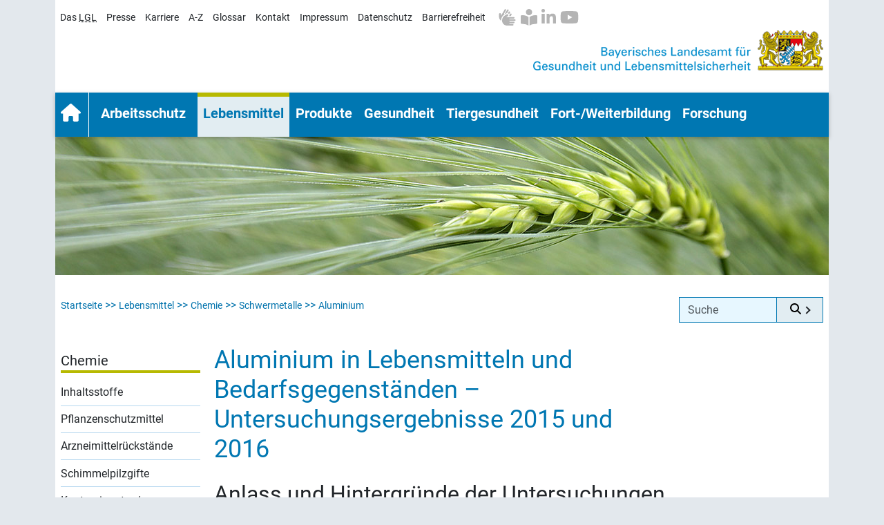

--- FILE ---
content_type: text/html; charset=UTF-8
request_url: https://www.lgl.bayern.de/lebensmittel/chemie/schwermetalle/aluminium/ue_2015_2016_aluminium.htm
body_size: 26768
content:
<!DOCTYPE html>
<html  lang="de"><!-- InstanceBegin template="/Templates/lm_che_smet_alumi.dwt" codeOutsideHTMLIsLocked="false" -->
  <head>
    <meta charset="utf-8">
    <meta name="viewport" content="width=device-width, initial-scale=1, shrink-to-fit=no">
    <!-- InstanceBeginEditable name="head" -->
  <title>Aluminium in Lebensmitteln und Bedarfsgegenständen</title>
  <meta name="date" content="2018-02-12" />
  <meta name="DC.DATE.CREATION" content="2018-02-12" />
  <meta name="author" content="Dr. Werner Höbel Bayerisches Landesamt für Gesundheit und Lebensmittelsicherheit, Martin Heimrich Bayerisches Landesamt für Gesundheit und Lebensmittelsicherheit, Sabine Winkler Bayerisches Landesamt für Gesundheit und Lebensmittelsicherheit" />
  <meta name="author_ID" content="1243, 1478, 1633" />
  <meta name="DC.CREATOR.NAME" content="Dr. Werner Höbel Bayerisches Landesamt für Gesundheit und Lebensmittelsicherheit, Martin Heimrich Bayerisches Landesamt für Gesundheit und Lebensmittelsicherheit, Sabine Winkler Bayerisches Landesamt für Gesundheit und Lebensmittelsicherheit" />
  <meta name="comment_ID2" content="1383" />
  <meta name="update-date" content="2018-02-12" />
  <meta name="DC.DATE.MODIFIED" content="2018-02-12" />
  <meta name="description" content="Aluminium in Lebensmitteln und Bedarfsgegenständen - Untersuchungsergebnisse 2015 und 2016" />
  <meta name="keywords" content="Aluminium" />
  <meta name="authority" content="Bayerisches Landesamt für Gesundheit und Lebensmittelsicherheit" />
  <meta name="authority_ID" content="48" />
  <meta name="comment_ID1" content="382" />
  <meta name="DC.CREATOR.CORPORATE" content="Bayerisches Landesamt für Gesundheit und Lebensmittelsicherheit" />
  <meta name="keytomain" content="0" />
  <meta name="copyright" content="Bayerisches Landesamt für Gesundheit und Lebensmittelsicherheit 2021" />
  <meta name="web" content="lgl_internet_2019" />
  <meta name="lang" content="de" />
  <meta name="copyright_ID" content="114" />
  <meta name="ConfigHeader" content="11000101" />
  <meta name="ConfigFooter" content="111101101010" />
  <meta name="ConfigConvertTor" content="000" />
  <meta name="robots" content="index, follow" />
  <meta name="template_header_data" content="internet_webLebensmittelChemieSchwermetalleAluminium" />
  <meta name="template_footer_stamp" content="20210120100027464" />
  <meta name="template_header_stamp" content="20200716105917783" />
  <meta name="template_metainfo" content="standard" />
  <meta name="template_header" content="standard" />
  <meta name="template_footer" content="standard" />
  <meta name="DC.TITLE" content="Aluminium in Lebensmitteln und Bedarfsgegenständen" />
  <meta name="DC.RIGHTS" content="Bayerisches Landesamt für Gesundheit und Lebensmittelsicherheit 2021" />
  <meta name="DC.LANGUAGE" content="de" />
  <!-- InstanceEndEditable -->
    <link href="/style/css/vendor/jquery.mmenu.all.css?v=1625679184" rel="stylesheet" type="text/css">
<link href="/style/css/main_251223.css?v=1769176405" rel="stylesheet" type="text/css">
<link rel="stylesheet" href="/include/images_auxilliary.css?v=1677077625">
<script src="/include/images_auxilliary.js?v=1722345460"></script>
<script src="/include/abbreviation_ajax.js?v=1722501533"></script>  </head>
  <body id="lebensmittel">
    <div id="center">
<script>
  function handleIntersection(entries) {
    entries.forEach(entry => {
      const megamenu = document.querySelector('#navi_haupt');
      const staatswappen = document.querySelector('#schriftzug');
      const hasClass = megamenu.classList.contains('is-sticky');

      if (entry.isIntersecting) {
        megamenu.classList.remove('is-sticky');
      } else {
        megamenu.classList.add('is-sticky');
      }
    });
  }
  const observer = new IntersectionObserver(handleIntersection, {
    root: null,
    threshold: 0,
    rootMargin: '2px'
  });
  document.addEventListener('DOMContentLoaded', () => {
    observer.observe(document.querySelector('#schriftzug'));
  });
</script>
<link rel="stylesheet" href="/include/images_auxilliary.css?v=1677077625">

<div style="height: 0.5rem;"></div>
<ul id="navi_meta" class="navi-meta">
  <li><a href="/das_lgl/index.htm" title="zur Rubrik Das LGL">Das <abbr title="Bayerische Landesamt für Gesundheit und Lebensmittelsicherheit">LGL</abbr></a></li>
  <li><a href="/presse/index.htm" title="zur Rubrik Presse">Presse</a></li>
  <li><a href="/karriere/index.htm" title="zur Rubrik Karriere">Karriere</a></li>
  <li><a href="/az/index.htm" title="zur Rubrik Stichwortregister">A-Z</a></li>
  <li><a href="/glossar/index.htm" title="zur Rubrik Glossar">Glossar</a></li>
  <li><a href="/kontakt/index.htm" title="zur Rubrik Kontakt zum LGL">Kontakt</a></li>
  <li><a href="/impressum/index.htm" title="zur Rubrik Impressum">Impressum</a></li>
  <li><a href="/datenschutz/index.htm" title="zur Rubrik Datenschutz">Datenschutz</a></li>
  <li><a href="/barrierefreiheitserklaerung/index.htm" title="interner Link">Barrierefreiheit</a></li>
  <li id="image_copyright_list" style="display:none">
    <input type="checkbox" id="image_copyright_info" onchange="toggleImageCopyrightInfo()">
    <label for="image_copyright_info">Bildnachweise einblenden</label>
  </li>
  <noscript>
    <li style="color:red">Für die Einblendung von Bildnachweisen muss Javascript aktiviert sein.</li>
  </noscript>
  <div class="icons">
    <li title="icon" class="fab_nav"><a href="/gebaerdensprache/index.htm" title="Inhalt des Internetangebots in Gebärdensprache"><i class="fa-solid fa-hands fa-flip-horizontal"></i></a></li>
    <li title="icon" class="fab_nav"><a href="/leichte_sprache/index.htm" title="Inhalt des Internetangebots in Leichter Sprache"><i class="fa-solid fa-book-open-reader"></i></a></li>
    <li class="fab_nav"><a href="http://www.linkedin.com/company/bayerisches-landesamt-fuer-gesundheit-und-lebensmittelsicherheit" title="zum LinkedIn-Auftritt des LGL"><i class="fa-brands fa-linkedin-in"></i></a>
    <li class="fab_nav fab_nav_ende"><a href="http://www.youtube.com/@lgl.bayern" title="zum Youtube Kanal des LGL"><i class="fa-brands fa-youtube" title="zum Youtube Kanal des LGL"></i></a></li>
  </div>
</ul>
<div id="schriftzug">
  <div class="logo"><a href="/index.htm"><img src="/style/layout/logo_lgl_schriftzug.png" alt="Behördenbezeichnung mit Staatswappen: Bayerisches Landesamt für Gesundheit und Lebensmittelsicherheit"></a> </div>
</div>
<nav id="navi_haupt" class="navbar navbar-expand-lg navbar-dark sticky-top Sticky clear_all" data-bs-toggle="sticky-onscroll"> <a class="navbar-toggler hamburger hamburger--stand" href="#mainmenu" aria-label="Menu" aria-controls="mainmenu"><span class="hamburger-box"><span class="hamburger-inner"></span></span></a>
  <div id="mainmenu" class="container-fluid">
    <div id="panel-menu" class="navbar-collapse collapse">
      <ul class="nav navbar-nav">
        <li class="nav-item" id="nav_startseite"><a class="nav-link" href="/index.htm" title="Startseite der Website des Bayerischen Landesamtes für Gesundheit und Lebensmittelsicherheit">Startseite</a> </li>
        <!-- 1. Ebene Arbeitsschutz -->
        <li class="nav-item dropdown menu-large" id="nav_arbeitsschutz"><a class="nav-link" data-bs-toggle="dropdown" href="/arbeitsschutz/index.htm" title="zur Rubrik Arbeitsschutz">Arbeitsschutz</a>
          <!-- 2. Ebene -->
          <ul class="dropdown-menu megamenu">
            <li class="sub"><a href="/arbeitsschutz/index.htm" title="zur Rubrik Arbeitsschutz">Arbeitsschutz Übersicht</a>
              <ul>
                <li><a href="/arbeitsschutz/index.htm" title="zur Rubrik Arbeitsschutz">Übersicht</a></li>
              </ul>
            </li>
            <li class="sub"><a href="/arbeitsschutz/technischer_arbeitsschutz/index.htm" title="zur Rubrik Technischer Arbeisschutz">Technischer Arbeitsschutz</a>
              <ul>
                <li><a href="/arbeitsschutz/technischer_arbeitsschutz/index.htm" title="zur Rubrik Technischer Arbeisschutz">Übersicht</a></li>
                <li><a href="/arbeitsschutz/technischer_arbeitsschutz/rechtsgrundlagen/index.htm" title="zur Rubrik Rechtsgrundlagen">Rechtsgrundlagen</a></li>
              </ul>
            </li>
            <li class="sub"><a href="/arbeitsschutz/stofflicher_arbeitsschutz/index.htm" title="zur Rubrik Stofflicher Arbeitsschutz">Stofflicher Arbeitsschutz</a>
              <ul>
                <li><a href="/arbeitsschutz/stofflicher_arbeitsschutz/index.htm" title="zur Rubrik Stofflicher Arbeitsschutz">Übersicht</a></li>
                <li><a href="/arbeitsschutz/stofflicher_arbeitsschutz/biologische_arbeitsstoffe/index.htm" title="Link zur Rubrik Biologische Arbeitsstoffe">Biologische Arbeitsstoffe</a></li>
                <li><a href="/arbeitsschutz/stofflicher_arbeitsschutz/chemische_arbeitsstoffe/index.htm" title="Link zur Rubrik Chemische Arbeitsstoffe">Chemische Arbeitsstoffe</a></li>
                <li><a href="/arbeitsschutz/stofflicher_arbeitsschutz/reach/index.htm" title="Link zur Rubrik Reach">Reach</a></li>
                <li><a href="/arbeitsschutz/stofflicher_arbeitsschutz/projekte_a_z/index.htm" title="Link zur Rubrik Projekte A-Z">Projekte A-Z</a></li>
              </ul>
            </li>
            <li class="sub"><a href="/arbeitsschutz/sozialer_arbeitsschutz/index.htm" title="zur Rubrik Sozialer Arbeitsschutz">Sozialer Arbeitsschutz</a>
              <ul>
                <li><a href="/arbeitsschutz/sozialer_arbeitsschutz/index.htm" title="zur Rubrik Sozialer Arbeitsschutz">Übersicht</a></li>
                <li><a href="/arbeitsschutz/sozialer_arbeitsschutz/rechtsgrundlagen/index.htm" title="zur Rubrik Rechtsgrundlagen">Rechtsgrundlagen</a></li>
              </ul>
            </li>
            <li class="sub"><a href="/arbeitsschutz/praevention/index.htm" title="zur Rubrik Prävention">Prävention</a>
              <ul>
                <li><a href="/arbeitsschutz/praevention/index.htm" title="zur Rubrik Prävention">Übersicht</a></li>
                <li><a href="/arbeitsschutz/praevention/fachausstellung_arbeitsschutz/index.htm" title="zur Rubrik Fachausstellung Arbeitsschutz">Fachausstellung Arbeitsschutz</a></li>
                <li><a href="/arbeitsschutz/praevention/gesundheitsfoerderung/index.htm" title="zur Rubrik Betriebliche Gesundheitsförderung">Betriebliche Gesundheitsförderung</a></li>
              </ul>
            </li>
            <li class="sub"><a href="/arbeitsschutz/managementsysteme/index.htm" title="zur Rubrik Managementsysteme">Managementsysteme</a>
              <ul>
                <li><a href="/arbeitsschutz/managementsysteme/index.htm" title="zur Rubrik Managementsysteme">Übersicht</a></li>
                <li><a href="/arbeitsschutz/managementsysteme/ohris/index.htm" title="zur Rubrik OHRIS">OHRIS</a></li>
              </ul>
            </li>
            <li class="sub"><a href="/arbeitsschutz/arbeitsmedizin/index.htm" title="zur Rubrik Arbeitsmedizin">Arbeitsmedizin</a>
              <ul>
                <li><a href="/arbeitsschutz/arbeitsmedizin/index.htm" title="zur Rubrik Arbeitsmedizin">Übersicht</a> </li>
                <li><a href="/arbeitsschutz/arbeitsmedizin/arbeitspsychologie/index.htm" title="zur Rubrik Arbeitspsychologie">Arbeitspsychologie</a>
                  <ul class="nav">
                    <li><a href="/arbeitsschutz/arbeitsmedizin/arbeitspsychologie/index.htm" title="zur Rubrik Arbeitspsychologie">Übersicht</a></li>
                    <li><a href="/arbeitsschutz/arbeitsmedizin/arbeitspsychologie/psychische_belastung/index.htm" title="zur Rubrik Psychische Belastungen">Psychische Belastungen</a></li>
                    <li><a href="/arbeitsschutz/arbeitsmedizin/arbeitspsychologie/burnout/index.htm" title="zur Rubrik Burnout">Burnout</a></li>
                    <li><a href="/arbeitsschutz/arbeitsmedizin/arbeitspsychologie/mobbing/index.htm" title="zur Rubrik Mobbing">Mobbing</a></li>
                  </ul>
                </li>
                <li><a href="/arbeitsschutz/arbeitsmedizin/arbeitsmedizinische_vorsorge/index.htm" title="zur Rubrik Arbeitsmedizinische Vorsorge">Arbeitsmedizinische Vorsorge</a></li>
                <li><a href="/arbeitsschutz/arbeitsmedizin/arbeitsepidemiologie/index.htm" title="zur Rubrik Arbeitsepidemiologie">Arbeitsepidemiologie</a></li>
                <li><a href="/arbeitsschutz/arbeitsmedizin/berufskrankheiten/index.htm" title="zur Rubrik Berufskrankheiten">Berufskrankheiten</a></li>
                <li><a href="/arbeitsschutz/arbeitsmedizin/ergonomie/index.htm" title="zur Rubrik Ergonomie">Ergonomie</a></li>
				<li><a href="/arbeitsschutz/arbeitsmedizin/frauengesundheit/index.htm" title="zur Rubrik Frauengesundheit in der Arbeitswelt">Frauengesundheit in der Arbeitswelt</a></li>	  
                <li><a href="/arbeitsschutz/arbeitsmedizin/infektionsgefaehrdung/index.htm" title="zur Rubrik Infektionsgefährdung">Infektionsgefährdung</a></li>
              </ul>
            </li>
            <li class="sub"><a href="/arbeitsschutz/rechtsgrundlagen/index.htm" title="zur Rubrik Rechtsgrundlagen">Rechtsgrundlagen</a>
              <ul>
                <li><a href="/arbeitsschutz/rechtsgrundlagen/index.htm" title="zur Rubrik Rechtsgrundlagen">Übersicht</a></li>
                <li><a href="/arbeitsschutz/rechtsgrundlagen/arbeitsmedizin/index.htm" title="zur Rubrik Arbeitsmedizin">Arbeitsmedizin</a></li>
                <li><a href="/arbeitsschutz/rechtsgrundlagen/sozialer_arbeitsschutz/index.htm" title="zur Rubrik Sozialer Arbeitsschutz">Sozialer Arbeitsschutz</a></li>
                <li><a href="/arbeitsschutz/rechtsgrundlagen/stofflicher_arbeitsschutz/index.htm" title="zur Rubrik Stofflicher Arbeitsschutz">Stofflicher Arbeitsschutz</a></li>
                <li><a href="/arbeitsschutz/rechtsgrundlagen/technischer_arbeitsschutz/index.htm" title="zur Rubrik Technischer Arbeitsschutz">Technischer Arbeitsschutz</a></li>
              </ul>
            </li>
            <li class="sub"><a href="/arbeitsschutz/amis/index.htm" title="zur Rubrik AMIS-Bayern">AMIS-Bayern</a>
              <ul>
                <li><a href="/arbeitsschutz/amis/index.htm" title="zur Rubrik AMIS-Bayern0">Übersicht</a></li>
                <li><a href="/arbeitsschutz/amis/ueber_uns/index.htm" title="zur Rubrik Über uns">Über uns</a></li>
                <li><a href="/arbeitsschutz/amis/beratung_sicherheitstechnisch/index.htm" title="zur Rubrik Sicherheitstechnische Beratung">Sicherheitstechnische Beratung</a></li>
                <li><a href="/arbeitsschutz/amis/beratung_arbeitsmedizinisch/index.htm" title="zur Rubrik Arbeitsmedizinische Beratung"> Arbeitsmedizinische Beratung</a></li>
                <li><a href="/arbeitsschutz/amis/beratung_arbeitspsychologisch/index.htm" title="zur Rubrik Arbeitspsychologische Beratung"> Arbeitspsychologische Beratung</a></li>
                <li><a href="/arbeitsschutz/amis/schwerpunktthemen/index.htm" title="zur Rubrik Schwerpunktthemen">Schwerpunktthemen</a></li>
                <li><a href="/arbeitsschutz/amis/schulungsangebote/index.htm" title="zur Rubrik Schulungsangebote"> Schulungsangebote</a></li>
                <li><a href="/arbeitsschutz/amis/gefaehrdungsbeurteilung/index.htm" title="zur Rubrik Gefährdungsbeurteilung"> Gefährdungsbeurteilung</a></li>
                <li><a href="/arbeitsschutz/amis/begehungen/index.htm" title="zur Rubrik Begehungen"> Begehungen</a></li>
                <li><a href="/arbeitsschutz/amis/bem/index.htm" title="zur Rubrik Betriebliches Wiedereingliederungsmanagement"> Betriebliches Eingliederungs&shy;management (BEM)</a></li>
                <li><a href="/arbeitsschutz/amis/mutterschutz/index.htm"> Mutterschutz</a></li>
                <li><a href="/arbeitsschutz/amis/laga/index.htm" title="zur Rubrik Landesarbeitsgemeinschaft AMIS-Bayern"> Landesarbeitsgemeinschaft AMIS-Bayern (LAGA)</a></li>
                <li><a href="/arbeitsschutz/amis/faq/index.htm" title="zur Rubrik FAQs"> FAQs</a></li>
                <li><a href="/arbeitsschutz/amis/formulare_dokumente/index.htm" title="zur Rubrik Formulare und Dokumente"> Formulare und Dokumente</a></li>
                <li><a href="/arbeitsschutz/amis/kontakt/index.htm" title="zur Rubrik Kontakt"> Kontakt</a></li>
              </ul>
            </li>
          </ul>
        </li>
        <!-- 1. Ebene Lebensmittel-->
        <li class="nav-item dropdown menu-large" id="nav_lebensmittel"><a class="nav-link" data-bs-toggle="dropdown" href="/lebensmittel/index.htm" title="zur Rubrik Lebensmittel">Lebensmittel</a>
          <!-- 2. Ebene -->
          <ul class="dropdown-menu megamenu">
            <li class="sub"><a href="/lebensmittel/index.htm" title="zur Rubrik Lebensmittel">Lebensmittel Übersicht</a>
              <ul>
                <li><a href="/lebensmittel/index.htm" title="zur Rubrik Lebensmittel">Übersicht</a></li>
              </ul>
            </li>
            <li class="sub"><a href="/lebensmittel/chemie/index.htm" title="zur Rubrik Chemie">Chemie</a>
              <ul>
                <li><a href="/lebensmittel/chemie/index.htm" title="zur Rubrik Chemie">Übersicht</a></li>
                <li><a href="/lebensmittel/chemie/inhaltsstoffe/index.htm" title="zur Rubrik Inhaltsstoffe">Inhaltsstoffe</a>
                  <ul>
                    <li><a href="/lebensmittel/chemie/inhaltsstoffe/index.htm" title="zur Rubrik Inhaltsstoffe">Übersicht</a></li>
                    <li><a href="/lebensmittel/chemie/inhaltsstoffe/spurenelemente/index.htm" title="zur Rubrik Spurenelemente">Spurenelemente</a></li>
                    <li><a href="/lebensmittel/chemie/inhaltsstoffe/naehrstoffe/index.htm" title="zur Rubrik Spurenelemente">Nährstoffe</a></li>
                    <li><a href="/lebensmittel/chemie/inhaltsstoffe/pflanzeninhaltsstoffe/index.htm" title="zur Rubrik Spurenelemente">Pflanzeninhaltsstoffe</a></li>
                  </ul>
                </li>
                <li><a href="/lebensmittel/chemie/pflanzenschutzmittel/index.htm" title="zur Rubrik Pflanzenschutzmittel">Pflanzenschutzmittel</a>
                  <ul>
                    <li><a href="/lebensmittel/chemie/pflanzenschutzmittel/index.htm" title="zur Rubrik Pflanzenschutzmittel">Übersicht</a></li>
                    <li><a href="/lebensmittel/chemie/pflanzenschutzmittel/pestizide_pflanzlich_lm/index.htm" title="zur Rubrik pflanzliche Lebensmittel">pflanzliche Lebensmittel</a></li>
                    <li><a href="/lebensmittel/chemie/pflanzenschutzmittel/pestizide_tierisch_lm/index.htm" title="zur Rubrik Lebensmittel tierischer Herkunft">Lebensmittel tierischer Herkunft</a></li>
                    <li><a href="/lebensmittel/chemie/pflanzenschutzmittel/pestizide_frauenmilch/index.htm" title="zur Rubrik Frauenmilch">Frauenmilch</a></li>
                    <li><a href="/lebensmittel/chemie/pflanzenschutzmittel/pestizide_trinkwasser/index.htm" title="zur Rubrik Trinkwasser">Trinkwasser</a></li>
                  </ul>
                </li>
                <li><a href="/lebensmittel/chemie/arzneimittelrueckstaende/index.htm" title="zur Rubrik Arzneimittelrückstände">Arzneimittelrückstände</a>
                  <ul>
                    <li><a href="/lebensmittel/chemie/arzneimittelrueckstaende/index.htm" title="zur Rubrik Arzneimittelrückstände">Übersicht</a></li>
                    <li><a href="/lebensmittel/chemie/arzneimittelrueckstaende/antibiotika/index.htm" title="zur Rubrik Antibiotika">Antibiotika</a></li>
                    <li><a href="/lebensmittel/chemie/arzneimittelrueckstaende/hormone/index.htm" title="zur Rubrik Hormone">Hormone</a></li>
                  </ul>
                </li>
                <li><a href="/lebensmittel/chemie/schimmelpilzgifte/index.htm" title="zur Rubrik Schimmelpilzgifte ">Schimmelpilzgifte</a>
                  <ul>
                    <li><a href="/lebensmittel/chemie/schimmelpilzgifte/hoechstmengenregelungen/index.htm" title="zur Rubrik Höchstmengenregelungen">Höchstmengenregelungen</a></li>
                    <li><a href="/lebensmittel/chemie/schimmelpilzgifte/aflatoxine/index.htm" title="zur Rubrik Aflatoxine ">Aflatoxine</a></li>
                    <li><a href="/lebensmittel/chemie/schimmelpilzgifte/ochratoxine/index.htm" title="zur Rubrik Ochratoxine">Ochratoxine</a></li>
                    <li><a href="/lebensmittel/chemie/schimmelpilzgifte/trichothecene/index.htm" title="zur Rubrik Trichothecene">Trichothecene</a></li>
                    <li><a href="/lebensmittel/chemie/schimmelpilzgifte/zearalenon/index.htm" title="zur Rubrik Zearalenon">Zearalenon</a></li>
                    <li><a href="/lebensmittel/chemie/schimmelpilzgifte/fumonisine/index.htm" title="zur Rubrik Fumonisine">Fumonisine</a></li>
                    <li><a href="/lebensmittel/chemie/schimmelpilzgifte/mutterkornalkaloide/index.htm" title="zur Rubrik Mutterkorn und Mutterkornalkaloide">Mutterkorn und Mutterkornalkaloide</a></li>
                    <li><a href="/lebensmittel/chemie/schimmelpilzgifte/patulin/index.htm" title="zur Rubrik Patulin">Patulin</a></li>
                    <li><a href="/lebensmittel/chemie/schimmelpilzgifte/alternaria_toxine/index.htm" title="zur Rubrik Alternaria-Toxine">Alternaria-Toxine</a></li>
                  </ul>
                </li>
                <li><a href="/lebensmittel/chemie/kontaminanten/index.htm" title="zur Rubrik Kontaminanten/ Verunreinigungen">Kontaminanten/ Verunreinigungen</a></li>
                <li><a href="/lebensmittel/chemie/schwermetalle/index.htm" title="zur Rubrik Schwermetalle und andere Elemente">Schwermetalle und andere Elemente</a>
                  <ul>
                    <li><a href="/lebensmittel/chemie/schwermetalle/index.htm" title="zur Rubrik Schwermetalle und andere Elemente">Übersicht</a></li>
                    <li><a href="/lebensmittel/chemie/schwermetalle/aluminium/index.htm" title="Link zur Rubrik Aluminium">Aluminium</a></li>
                    <li><a href="/lebensmittel/chemie/schwermetalle/antimon/index.htm" title="Link zur Rubrik Antimon">Antimon</a></li>
                    <li><a href="/lebensmittel/chemie/schwermetalle/arsen/index.htm" title="Link zur Rubrik Arsen">Arsen</a></li>
                    <li><a href="/lebensmittel/chemie/schwermetalle/blei/index.htm" title="Link zur Rubrik Blei">Blei</a></li>
                    <li><a href="/lebensmittel/chemie/schwermetalle/cadmium/index.htm" title="Link zur Rubrik Cadmium">Cadmium</a></li>
                    <li><a href="/lebensmittel/chemie/schwermetalle/chrom/index.htm" title="Link zur Rubrik Chrom">Chrom</a></li>
                    <li><a href="/lebensmittel/chemie/schwermetalle/eisen/index.htm" title="Link zur Rubrik Eisen">Eisen</a></li>
                    <li><a href="/lebensmittel/chemie/schwermetalle/jod/index.htm" title="Link zur Rubrik Jod">Jod</a> </li>
                    <li><a href="/lebensmittel/chemie/schwermetalle/cobalt/index.htm" title="Link zur Rubrik Kobalt">Kobalt</a></li>
                    <li><a href="/lebensmittel/chemie/schwermetalle/kupfer/index.htm" title="Link zur Rubrik Kupfer">Kupfer</a></li>
                    <li><a href="/lebensmittel/chemie/schwermetalle/nickel/index.htm" title="Link zur Rubrik Nickel">Nickel</a></li>
                    <li><a href="/lebensmittel/chemie/schwermetalle/quecksilber/index.htm" title="Link zur Rubrik Quecksilber">Quecksilber</a></li>
                    <li><a href="/lebensmittel/chemie/schwermetalle/selen/index.htm" title="Link zur Rubrik Selen">Selen</a></li>
                    <li><a href="/lebensmittel/chemie/schwermetalle/silber/index.htm" title="Link zur Rubrik Silber">Silber</a></li>
                    <li><a href="/lebensmittel/chemie/schwermetalle/thallium/index.htm" title="Link zur Rubrik Thallium">Thallium</a></li>
                    <li><a href="/lebensmittel/chemie/schwermetalle/titandioxid/index.htm" title="Link zur Rubrik Titandioxid">Titandioxid</a></li>
                    <li><a href="/lebensmittel/chemie/schwermetalle/uran/index.htm" title="Link zur Rubrik Uran">Uran</a></li>
                    <li><a href="/lebensmittel/chemie/schwermetalle/zink/index.htm" title="Link zur Rubrik Zink">Zink</a></li>
                    <li><a href="/lebensmittel/chemie/schwermetalle/zinn/index.htm" title="Link zur Rubrik Zinn">Zinn</a></li>
                  </ul>
                </li>
                <li><a href="/lebensmittel/chemie/toxische_reaktionsprodukte/index.htm" title="zur Rubrik Toxische Reaktionsprodukte">Toxische Reaktionsprodukte</a>
                  <ul>
                    <li><a href="/lebensmittel/chemie/toxische_reaktionsprodukte/formaldehyd/index.htm" title="zur Rubrik Toxische Reaktionsprodukte">Übersicht</a></li>
                    <li><a href="/lebensmittel/chemie/toxische_reaktionsprodukte/acrylamid/index.htm" title="zur Rubrik Acrylamid">Acrylamid</a></li>
                    <li><a href="/lebensmittel/chemie/toxische_reaktionsprodukte/bpa/index.htm" title="zur Rubrik Bisphenol A (BPA)">Bisphenol A (BPA)</a></li>
                    <li><a href="/lebensmittel/chemie/toxische_reaktionsprodukte/cyanid/index.htm" title="zur Rubrik Cyanid">Cyanid</a></li>
                    <li><a href="/lebensmittel/chemie/toxische_reaktionsprodukte/deg/index.htm" title="zur Rubrik Diethylenglykol (DEG)">Diethylenglykol (DEG)</a></li>
                    <li><a href="/lebensmittel/chemie/toxische_reaktionsprodukte/ethylcarbamat/index.htm" title="zur Rubrik Ethylcarbamat (EC)">Ethylcarbamat (EC)</a></li>
                    <li><a href="/lebensmittel/chemie/toxische_reaktionsprodukte/formaldehyd/index.htm" title="zur Rubrik Formaldehyd">Formaldehyd</a></li>
                    <li><a href="/lebensmittel/chemie/toxische_reaktionsprodukte/furan/index.htm" title="zur Rubrik Furan">Furan</a></li>
                    <li><a href="/lebensmittel/chemie/toxische_reaktionsprodukte/glycidamid/index.htm" title="zur Rubrik Glycidamid">Glycidamid</a></li>
                    <li><a href="/lebensmittel/chemie/toxische_reaktionsprodukte/hydroxymethylfurfural/index.htm" title="zur Rubrik Hydroxymethylfurfural">Hydroxymethylfurfural</a></li>
                    <li><a href="/lebensmittel/chemie/toxische_reaktionsprodukte/melamin/index.htm" title="zur Rubrik Melamin">Melamin</a></li>
                    <li><a href="/lebensmittel/chemie/toxische_reaktionsprodukte/nitrosamine/index.htm" title="zur Rubrik Nitrosamine">Nitrosamine</a></li>
                    <li><a href="/lebensmittel/chemie/toxische_reaktionsprodukte/semicarbazid/index.htm" title="zur Rubrik Semicarbazid">Semicarbazid</a></li>
                    <li><a href="/lebensmittel/chemie/toxische_reaktionsprodukte/trans_fettsaeuren/index.htm" title="zur Rubrik Trans-Fettsäuren">Trans-Fettsäuren</a></li>
                  </ul>
                </li>
              </ul>
            </li>
            <li class="sub break-after"><a href="/lebensmittel/az/index.htm" title="zur Rubrik Lebensmittel A-Z">Lebensmittel A-Z</a>
              <ul>
                <li><a href="/lebensmittel/az/index.htm" title="zur Rubrik Lebensmittel A-Z">Übersicht</a></li>
              </ul>
            </li>
            <li class="sub break-before"><a href="/lebensmittel/warengruppen/index.htm" title="zu Rubrik Warengruppen">Warengruppen</a>
              <ul>
                <li><a href="/lebensmittel/warengruppen/index.htm" title="zu Rubrik Warengruppen">Übersicht</a></li>
                <li class="wgruppen dropdown"><a class="dropdown-toggle" id="dropDownWarengruppen" data-bs-toggle="dropdown" role="button" aria-haspopup="true" aria-expanded="false" href="#" title="zur Rubrik Warengruppen">Alle Warengruppen</a>
                  <ul class="dropdown-menu megamenu-wg" aria-labelledby="dropDownWarengruppen">
                    <li><a href="/lebensmittel/warengruppen/wc_32_alkoholfreie_getraenke/index.htm" title="zur Rubrik alkoholfreie Getränke">alkoholfreie Getränke </a></li>
                    <li><a href="/lebensmittel/warengruppen/wc_54_aromastoffe/index.htm" title="zur Rubrik Aromastoffe">Aromastoffe </a></li>
                    <li><a href="/lebensmittel/warengruppen/wc_36_biere/index.htm" title="zur Rubrik Biere">Biere </a> </li>
                    <li><a href="/lebensmittel/warengruppen/wc_17_brote_kleingebaecke/index.htm" title="zur Rubrik Brote, Kleingebäcke">Brote, Kleingebäcke </a></li>
                    <li><a href="/lebensmittel/warengruppen/wc_04_butter/index.htm" title="zur Rubrik Butter">Butter </a></li>
                    <li><a href="/lebensmittel/warengruppen/wc_49_diaetische_lebensmittel/index.htm" title="zur Rubrik diätische Lebensmittel">diätische Lebensmittel </a></li>
                    <li><a href="/lebensmittel/warengruppen/wc_05_eier/index.htm" title="zur Rubrik Eier">Eier </a></li>
                    <li><a href="/lebensmittel/warengruppen/wc_18_feine_backwaren/index.htm" title="zur Rubrik feine Backwaren">feine Backwaren </a></li>
                    <li><a href="/lebensmittel/warengruppen/wc_50_fertiggerichte/index.htm" title="zur Rubrik Fertiggerichte">Fertiggerichte </a></li>
                    <li><a href="/lebensmittel/warengruppen/wc_13_fette_oele/index.htm" title="zur Rubrik Fette, Öle">Fette, Öle </a></li>
                    <li><a href="/lebensmittel/warengruppen/wc_10_fische/index.htm" title="zur Rubrik Fische">Fische </a></li>
                    <li><a href="/lebensmittel/warengruppen/wc_11_fischerzeugnisse/index.htm" title="zur Rubrik Fischerzeugnisse">Fischerzeugnisse </a></li>
                    <li><a href="/lebensmittel/warengruppen/wc_06_fleisch/index.htm" title="zur Rubrik Fleisch">Fleisch </a></li>
                    <li><a href="/lebensmittel/warengruppen/wc_07_fleischerzeugnisse/index.htm" title="zur Rubrik Fleischerzeugnisse">Fleischerzeugnisse </a></li>
                    <li><a href="/lebensmittel/warengruppen/wc_25_frischgemuese/index.htm" title="zur Rubrik Frischgemüse">Frischgemüse </a></li>
                    <li><a href="/lebensmittel/warengruppen/wc_29_frischobst/index.htm" title="zur Rubrik Frischobst">Frischobst </a></li>
                    <li><a href="/lebensmittel/warengruppen/wc_31_fruchtsaefte/index.htm" title="zur Rubrik Fruchtsäfte">Fruchtsäfte </a></li>
                    <li><a href="/lebensmittel/warengruppen/wc_26_gemueseerzeugnisse/index.htm" title="zur Rubrik Gemüseerzeugnisse">Gemüseerzeugnisse </a></li>
                    <li><a href="/lebensmittel/warengruppen/wc_15_getreide/index.htm" title="zur Rubrik Getreide">Getreide </a></li>
                    <li><a href="/lebensmittel/warengruppen/wc_16_getreideprodukte/index.htm" title="zur Rubrik Getreideprodukte">Getreideprodukte </a></li>
                    <li><a href="/lebensmittel/warengruppen/wc_53_gewuerze/index.htm" title="zur Rubrik Gewürze">Gewürze </a></li>
                    <li><a href="/lebensmittel/warengruppen/wc_56_hilfsmittel/index.htm" title="zur Rubrik Hilfsmittel">Hilfsmittel </a></li>
                    <li><a href="/lebensmittel/warengruppen/wc_40_honige/index.htm" title="zur Rubrik Honige">Honige </a></li>
                    <li><a href="/lebensmittel/warengruppen/wc_23_huelsenfruechte_schalenobst/index.htm" title="zur Rubrik Hülsenfrüchte, Schalenobst">Hülsenfrüchte, Schalenobst </a></li>
                    <li><a href="/lebensmittel/warengruppen/wc_46_kaffee/index.htm" title="zur Rubrik Kaffee">Kaffee </a></li>
                    <li><a href="/lebensmittel/warengruppen/wc_45_kakao/index.htm" title="zur Rubrik Kakao">Kakao </a> </li>
                    <li><a href="/lebensmittel/warengruppen/wc_24_kartoffeln/index.htm" title="zur Rubrik Kartoffeln">Kartoffeln </a></li>
                    <li><a href="/lebensmittel/warengruppen/wc_03_kaese/index.htm" title="zur Rubrik Käse">Käse </a> </li>
                    <li><a href="/lebensmittel/warengruppen/wc_41_konfitueren/index.htm" title="zur Rubrik Konfitüren">Konfitüren </a></li>
                    <li><a href="/lebensmittel/warengruppen/wc_12_krustentiere/index.htm" title="zur Rubrik Krustentiere">Krustentiere </a></li>
                    <li><a href="/lebensmittel/warengruppen/wc_20_mayonnaisen_feinkostsalate/index.htm" title="zur Rubrik Mayonnaisen, Feinkostsalate">Mayonnaisen, Feinkostsalate </a></li>
                    <li><a href="/lebensmittel/warengruppen/wc_01_milch/index.htm" title="zur Rubrik Milch">Milch </a> </li>
                    <li><a href="/lebensmittel/warengruppen/wc_02_milchprodukte/index.htm" title="zur Rubrik Milchprodukte">Milchprodukte </a></li>
                    <li><a href="/lebensmittel/warengruppen/wc_51_nahrungsergaenzungsmittel/index.htm" title="zur Rubrik Nahrungsergänzungsmittel">Nahrungs&shy;ergänzungsmittel </a></li>
                    <li><a href="/lebensmittel/warengruppen/wc_30_obsterzeugnisse/index.htm" title="zur Rubrik Obsterzeugnisse">Obsterzeugnisse</a></li>
                    <li><a href="/lebensmittel/warengruppen/wc_27_pilze/index.htm" title="zur Rubrik Pilze">Pilze </a> </li>
                    <li><a href="/lebensmittel/warengruppen/wc_28_pilzerzeugnisse/index.htm" title="zur Rubrik Pilzerzeugnisse">Pilzerzeugnisse </a></li>
                    <li><a href="/lebensmittel/warengruppen/wc_21_puddinge_desserts/index.htm" title="zur Rubrik Puddinge, Desserts">Puddinge, Desserts </a></li>
                    <li><a href="/lebensmittel/warengruppen/wc_48_saeuglingsnahrung/index.htm" title="zur Rubrik Säuglingsnahrung">Säuglingsnahrung </a></li>
                    <li><a href="/lebensmittel/warengruppen/wc_44_schokoladen/index.htm" title="zur Rubrik Schokoladen">Schokoladen </a></li>
                    <li><a href="/lebensmittel/warengruppen/wc_42_speiseeis/index.htm" title="zur Rubrik Speiseeis">Speiseeis </a></li>
                    <li><a href="/lebensmittel/warengruppen/wc_37_spirituosen/index.htm" title="zur Rubrik Spirituosen">Spirituosen </a></li>
                    <li><a href="/lebensmittel/warengruppen/wc_14_suppen_sossen/index.htm" title="zur Rubrik Suppen, Soßen">Suppen, Soßen </a></li>
                    <li><a href="/lebensmittel/warengruppen/wc_43_suesswaren/index.htm" title="zur Rubrik Süßwaren">Süßwaren </a></li>
                    <li><a href="/lebensmittel/warengruppen/wc_47_tee/index.htm" title="zur Rubrik Tee">Tee </a></li>
                    <li><a href="/lebensmittel/warengruppen/wc_22_teigwaren/index.htm" title="zur Rubrik Teigwaren">Teigwaren </a></li>
                    <li><a href="/lebensmittel/warengruppen/wc_59_trinkwasser/index.htm" title="zur Rubrik Trinkwasser">Trinkwasser </a></li>
                    <li><a href="/lebensmittel/warengruppen/wc_35_weinaehnliche_getraenke/index.htm" title="zur Rubrik weinähnliche Getränke">weinähnliche Getränke </a></li>
                    <li><a href="/lebensmittel/warengruppen/wc_33_weine/index.htm" title="zur Rubrik Weine">Weine </a> </li>
                    <li><a href="/lebensmittel/warengruppen/wc_34_erzeugnisse_wein/index.htm" title="zur Rubrik Weinerzeugnisse">Weinerzeugnisse </a></li>
                    <li><a href="/lebensmittel/warengruppen/wc_08_wurstwaren/index.htm" title="zur Rubrik Wurstwaren">Wurstwaren </a></li>
                    <li><a href="/lebensmittel/warengruppen/wc_52_wuerzmittel/index.htm" title="zur Rubrik Würzmittel">Würzmittel </a></li>
                    <li><a href="/lebensmittel/warengruppen/wc_39_zucker/index.htm" title="zur Rubrik Zucker">Zucker </a></li>
                    <li><a href="/lebensmittel/warengruppen/wc_57_zusatzstoffe/index.htm" title="zur Rubrik Zusatzstoffe">Zusatzstoffe </a></li>
                  </ul>
                </li>
              </ul>
            </li>
            <li class="sub"><a href="/lebensmittel/hygiene/index.htm" title="zur Rubrik Hygiene">Hygiene</a>
              <ul>
                <li><a href="/lebensmittel/hygiene/index.htm" title="zur Rubrik Hygiene">Übersicht</a></li>
                <li><a href="/lebensmittel/hygiene/hygienischer_umgang/index.htm" title="zur Rubrik Hygienischer Umgang mit Lebensmitteln">Hygienischer Umgang mit Lebensmitteln</a>
                  <ul>
                    <li><a href="/lebensmittel/hygiene/hygienischer_umgang/index.htm" title="zur Rubrik Hygienischer Umgang mit Lebensmitteln">Übersicht</a></li>
                    <li><a href="/lebensmittel/hygiene/hygienischer_umgang/verbrauchertipps/index.htm" title="zur Rubrik Verbrauchertipps">Verbrauchertipps</a></li>
                    <li><a href="/lebensmittel/hygiene/hygienischer_umgang/betriebshygiene/index.htm" title="zur Rubrik Betriebshygiene">Betriebshygiene</a></li>
                  </ul>
                </li>
                <li><a href="/lebensmittel/hygiene/verderb/index.htm" title="zur Rubrik Verderb">Verderb</a></li>
                <li><a href="/lebensmittel/hygiene/fleischhygiene/index.htm" title="zur Rubrik Fleischhygiene">Fleischhygiene</a>
                  <ul>
                    <li><a href="/lebensmittel/hygiene/fleischhygiene/index.htm" title="zur Rubrik Fleischhygiene">Übersicht</a></li>
                    <li><a href="/lebensmittel/hygiene/fleischhygiene/bakteriologisch/index.htm" title="zur Rubrik Bakteriologische Fleischuntersuchungen">Bakteriologische Fleischuntersuchungen</a></li>
                    <li><a href="/lebensmittel/hygiene/fleischhygiene/hemmstofftest/index.htm" title="zur Rubrik Biologischer Hemmstofftest">Biologischer Hemmstofftest</a></li>
                    <li><a href="/lebensmittel/hygiene/fleischhygiene/trichinenuntersuchungen/index.htm" title="zur Rubrik Trichinenuntersuchungen">Trichinenuntersuchungen</a></li>
                  </ul>
                </li>
                <li><a href="/lebensmittel/hygiene/bakterien/index.htm" title="zur Rubrik Lebensmittelerkrankungen durch Bakterien">Bakterien</a>
                  <ul>
                    <li><a href="/lebensmittel/hygiene/bakterien/index.htm" title="zur Rubrik Lebensmittelerkrankungen durch Bakterien">Übersicht</a></li>
                    <li><a href="/lebensmittel/hygiene/bakterien/bacillus_cereus/index.htm" title="zur Rubrik Bacillus cereus">Bacillus cereus</a></li>
                    <li><a href="/lebensmittel/hygiene/bakterien/campylobacter/index.htm" title="zur Rubrik Campylobacter">Campylobacter</a></li>
                    <li><a href="/lebensmittel/hygiene/bakterien/clostridium_botulinum/index.htm" title="zur Rubrik Clostridium botulinum">Clostridium botulinum</a></li>
                    <li><a href="/lebensmittel/hygiene/bakterien/clostridium_perfringens/index.htm" title="zur Rubrik Clostridium perfringens">Clostridium perfringens</a></li>
                    <li><a href="/lebensmittel/hygiene/bakterien/cronobacter/index.htm" title="zur Rubrik Cronobacter">Cronobacter</a></li>
                    <li><a href="/lebensmittel/hygiene/bakterien/ehec/index.htm" title="zur Rubrik EHEC (Enterohämorrhagische Escherichia coli) , STEC, VTEC">EHEC (Enterohämorrhagische Escherichia coli) , STEC, VTEC</a></li>
                    <li><a href="/lebensmittel/hygiene/bakterien/listerien/index.htm" title="zur Rubrik Listerien">Listerien</a></li>
                    <li><a href="/lebensmittel/hygiene/bakterien/salmonellen/index.htm" title="zur Rubrik Salmonellen">Salmonellen</a></li>
                    <li><a href="/lebensmittel/hygiene/bakterien/staphylococcus_aureus/index.htm" title="zur Rubrik Staphylococcus aureus">Staphylococcus aureus</a></li>
                    <li><a href="/lebensmittel/hygiene/bakterien/vibrionen/index.htm" title="zur Rubrik Vibrionen">Vibrionen</a></li>
                    <li><a href="/lebensmittel/hygiene/bakterien/yersinia_enterocolitica/index.htm" title="zur Rubrik Yersinia enterocolitica">Yersinia enterocolitica</a></li>
                  </ul>
                </li>
                <li><a href="/lebensmittel/hygiene/viren/index.htm" title="zur Rubrik Lebensmittelerkrankungen durch Viren">Viren</a></li>
                <li><a href="/lebensmittel/hygiene/pilze/index.htm" title="zur Rubrik Lebensmittelerkrankungen durch Pilze">Pilze</a></li>
                <li><a href="/lebensmittel/hygiene/parasiten/index.htm" title="zur Rubrik Lebensmittelerkrankungen durch Parasiten">Parasiten</a></li>
                <li><a href="/lebensmittel/hygiene/prionen/index.htm" title="zur Rubrik Lebensmittelerkrankungen durch Prionen">Prionen</a></li>
              </ul>
            </li>
            <li class="sub"><a href="/lebensmittel/kennzeichnung/index.htm" title="zur Rubrik Kennzeichnung">Kennzeichnung</a>
              <ul>
                <li><a href="/lebensmittel/kennzeichnung/index.htm" title="zur Rubrik Kennzeichnung">Übersicht</a></li>
                <li><a href="/lebensmittel/kennzeichnung/taeuschungsschutz/index.htm" title="zur Rubrik Täuschungsschutz">Täuschungsschutz</a>
                  <ul>
                    <li><a href="/lebensmittel/kennzeichnung/taeuschungsschutz/index.htm" title="zur Rubrik Täuschungsschutz">Übersicht</a></li>
                    <li><a href="/lebensmittel/kennzeichnung/taeuschungsschutz/kennzeichnungsmaengel/index.htm" title="zur Rubrik Kennzeichnungsmängel">Kennzeichnungsmängel</a></li>
                    <li><a href="/lebensmittel/kennzeichnung/taeuschungsschutz/imitate/index.htm" title="zur Rubrik Imitate">Imitate</a></li>
                  </ul>
                </li>
                <li><a href="/lebensmittel/kennzeichnung/echtheit_herkunft/index.htm" title="zur Rubrik Echtheit/Herkunft">Echtheit/Herkunft</a>
                  <ul>
                    <li><a href="/lebensmittel/kennzeichnung/echtheit_herkunft/index.htm" title="zur Rubrik Echtheit/Herkunft">Übersicht</a></li>
                    <li><a href="/lebensmittel/kennzeichnung/echtheit_herkunft/getraenke/index.htm" title="zur Rubrik Getränke">Getränke</a></li>
                    <li><a href="/lebensmittel/kennzeichnung/echtheit_herkunft/pflanzliche_lebensmittel/index.htm" title="zur Rubrik Pflanzliche Lebensmittel">Pflanzliche Lebensmittel</a></li>
                    <li><a href="/lebensmittel/kennzeichnung/echtheit_herkunft/tierische_lebensmittel/index.htm" title="zur Rubrik Pflanzliche Lebensmittel">Lebensmittel tierischer Herkunft</a></li>
                    <li><a href="/lebensmittel/kennzeichnung/echtheit_herkunft/gentechnische_lebensmittel/index.htm" title="zur Rubrik Gentechnisch veränderte Lebens- und Futtermittel">Gentechnisch veränderte Lebens- und Futtermittel</a></li>
                  </ul>
                </li>
                <li><a href="/lebensmittel/kennzeichnung/allergene/index.htm" title="zur Rubrik Allergene">Allergene</a>
                  <ul>
                    <li><a href="/lebensmittel/kennzeichnung/allergene/index.htm" title="zur Rubrik Allergene">Übersicht</a></li>
                    <li><a href="/lebensmittel/kennzeichnung/allergene/allergene_lebensmittel/index.htm" title="zur Rubrik Allergene in Lebensmitteln">in Lebensmitteln</a></li>
                    <li><a href="/lebensmittel/kennzeichnung/allergene/allergene_bedarfsgegenstaende/index.htm" title="zur Rubrik Allergene in Bedarfsgegenständen">in Bedarfsgegenständen</a></li>
                    <li><a href="/lebensmittel/kennzeichnung/allergene/allergene_kosmetika/index.htm" title="zur Rubrik Allergene in Kosmetika">in Kosmetika</a></li>
                  </ul>
                </li>
                <li><a href="/lebensmittel/kennzeichnung/zusatzstoffe/index.htm" title="zur Rubrik Zusatzstoffe">Zusatzstoffe</a></li>
                <li><a href="/lebensmittel/kennzeichnung/naehrwertdeklaration/index.htm" title="zur Rubrik Nährwertkennzeichnungen">Nährwertkennzeichnungen</a></li>
                <li><a href="/lebensmittel/kennzeichnung/health_claims/index.htm" title="zur Rubrik Health-Claims">Health-Claims</a></li>
                <li><a href="/lebensmittel/kennzeichnung/leitfaden/index.htm" title="zur Rubrik Leitfaden zur Lebensmittel-Kennzeichnung">Leitfaden zur Lebensmittel-Kennzeichnung</a></li>
              </ul>
            </li>
            <li class="sub"><a href="/lebensmittel/technologien/index.htm" title="zur Rubrik Technologien">Technologien</a>
              <ul>
                <li><a href="/lebensmittel/technologien/index.htm" title="zur Rubrik Technologien">Übersicht</a></li>
                <li><a href="/lebensmittel/technologien/gentechnik/index.htm" title="zur Rubrik Gentechnik">Gentechnik</a></li>
                <li><a href="/lebensmittel/technologien/bestrahlung/index.htm" title="zur Rubrik Bestrahlung von Lebensmitteln">Bestrahlung von Lebensmitteln</a></li>
                <li><a href="/lebensmittel/technologien/nanotechnologie/index.htm" title="zur Rubrik Nanotechnologie">Nanotechnologie</a></li>
                <li><a href="/lebensmittel/technologien/funktionelle_lebensmittel/index.htm" title="zur Rubrik Funktionelle Lebensmittel/ Novel Food">Funktionelle Lebensmittel/ Novel Food</a> </li>
                <li><a href="/lebensmittel/technologien/hochdruckbehandlung/index.htm" title="zur Rubrik Hochdruckbehandlung">Hochdruckbehandlung</a></li>
              </ul>
            </li>
            <li class="sub"><a href="/lebensmittel/ueberwachung/index.htm" title="zur Rubrik Überwachung">Überwachung</a>
              <ul>
                <li><a href="/lebensmittel/ueberwachung/index.htm" title="zur Rubrik Überwachung">Übersicht</a></li>
                <li><a href="/lebensmittel/ueberwachung/schnellwarnsystem/index.htm" title="zur Rubrik &quot;Kontaktstelle der EU-Schnellwarnsysteme&quot;">Kontaktstelle der <abbr title="Europäische Union">EU</abbr>-Schnellwarnsysteme</a></li>
                <li><a href="/lebensmittel/ueberwachung/lebensmittelwarnungen/index.htm" title="zur Rubrik &quot;Lebensmittelwarnungen&quot;">Lebensmittelwarnungen</a></li>
                <li><a href="/lebensmittel/ueberwachung/informationen_40_1a/index.htm" title="zur Rubrik &quot;Lebensmittelwarnungen und Informationen nach § 40 1a&quot;">Informationen nach § 40 Abs. 1a</a></li>
                <li><a href="/lebensmittel/ueberwachung/hotline_vertrauliche_hinweise/index.htm" title="zur Rubrik &quot;Hotline Vertrauliche Hinweise&quot;">Hotline Vertrauliche Hinweise</a></li>
                <li><a href="/lebensmittel/ueberwachung/tizian/index.htm" title="zur Rubrik &quot;TIZIAN&quot;">TIZIAN</a></li>
                <li><a href="/lebensmittel/ueberwachung/entwicklung_fruehwarnsystem/index.htm" title="zur Rubrik &quot;Entwicklung eines Frühwarnsystems&quot;">Entwicklung eines Frühwarnsystems</a></li>
                <li><a href="/lebensmittel/ueberwachung/internethandel/index.htm" title="zur Rubrik &quot;Überwachung Internethandel&quot;">Überwachung Internethandel</a></li>
                <li><a href="/lebensmittel/ueberwachung/drittlandsexporte/index.htm" title="zur Rubrik &quot;Drittlandsexporte&quot;">Drittlandsexporte</a></li>
                <li><a href="/lebensmittel/ueberwachung/allgemeine_amtshilfe/index.htm" title="zur Rubrik &quot;Allgemeine Amtshilfe&quot;">Allgemeine Amtshilfe</a></li>
                <li><a href="/lebensmittel/ueberwachung/lebensmittelbetrug/index.htm" title="zur Rubrik &quot;Lebensmittelbetrug&quot;">Lebensmittelbetrug</a></li>
                <li><a href="/lebensmittel/ueberwachung/lebensmittelbedingte_ausbrueche/index.htm" title="zur Rubrik &quot;Lebensmittelbedingte Ausbrüche&quot;">Lebensmittelbedingte Ausbrüche</a> </li>
                <li><a href="/lebensmittel/ueberwachung/betriebs_produktionshygiene/index.htm" title="zur Rubrik &quot;Betriebs- und Produktionshygiene&quot;">Betriebs- und Produktionshygiene</a></li>
                <li><a href="/lebensmittel/ueberwachung/rechtsgrundlagen/index.htm" title="zur Rubrik &quot;Rechtsgrundlagen&quot;">Rechtsgrundlagen </a></li>
                <li><a href="/lebensmittel/ueberwachung/schwerpunktaktivitaeten.htm" title="zur Rubrik &quot;Schwerpunktaktivitäten&quot;">Schwerpunktaktivitäten</a></li>
              </ul>
            </li>
          </ul>
        </li>
        <!-- 1. Ebene Produkte-->
        <li class="nav-item dropdown menu-large" id="nav_produkte"><a class="nav-link" data-bs-toggle="dropdown" href="/produkte/index.htm" title="zur Rubrik Produkte">Produkte</a>
          <!-- 2. Ebene -->
          <ul class="dropdown-menu megamenu">
            <li class="sub"><a href="/produkte/index.htm" title="zur Rubrik Produkte">Produkte Übersicht</a>
              <ul>
                <li><a href="/produkte/index.htm" title="zur Rubrik Produkte">zur Übersicht</a></li>
              </ul>
            </li>
            <li class="sub"><a href="/produkte/bedarfsgegenstaende/index.htm" title="zur Rubrik Bedarfsgegenstände">Bedarfsgegenstände</a>
              <ul>
                <li><a href="/produkte/bedarfsgegenstaende/index.htm" title="zur Rubrik Bedarfsgegenstände">Übersicht</a></li>
                <li><a href="/produkte/bedarfsgegenstaende/bg_lebensmittelkontakt/index.htm" title="zur Rubrik Bedarfsgegenstände mit Lebensmittelkontakt">Bedarfsgegenstände mit Lebensmittelkontakt</a></li>
                <li><a href="/produkte/bedarfsgegenstaende/bg_koerperkontakt/index.htm" title="zur Rubrik Bedarfsgegenstände mit Körperkontakt">Bedarfsgegenstände mit Körperkontakt</a> </li>
                <li><a href="/produkte/bedarfsgegenstaende/reinigungsmittel/index.htm" title="zur Rubrik Reinigungs- und Pflegemittel">Reinigungs- und Pflegemittel</a></li>
                <li><a href="/produkte/bedarfsgegenstaende/raumluftverbesserer/index.htm" title="zur Rubrik Raumluftverbesserer">Raumluftverbesserer</a></li>
                <li><a href="/produkte/bedarfsgegenstaende/rechtsgrundlagen/index.htm" title="zur Rubrik Rechtsgrundlagen">Rechtsgrundlagen</a></li>
              </ul>
            </li>
            <li class="sub"><a href="/produkte/kosmetika/index.htm" title="zur Rubrik Kosmetika">Kosmetika</a>
              <ul>
                <li><a href="/produkte/kosmetika/index.htm" title="zur Rubrik Kosmetika">Übersicht</a></li>
                <li><a href="/produkte/kosmetika/kosmetische_mittel/index.htm" title="zur Rubrik Kosmetische Mittel">Kosmetische Mittel</a></li>
                <li><a href="/produkte/kosmetika/taetowiermittel/index.htm" title="zur Rubrik Tätowiermittel">Tätowiermittel</a></li>
                <li><a href="/produkte/kosmetika/informationen/index.htm" title="zur Rubrik Informationen für Hersteller und Importeure">Informationen für Hersteller und Importeure</a></li>
                <li><a href="/produkte/kosmetika/rechtsgrundlagen/index.htm" title="zur Rubrik Rechtsgrundlagen">Rechtsgrundlagen</a></li>
              </ul>
            </li>
            <li class="sub"><a href="/produkte/chemikalien/index.htm" title="zur Rubrik Chemikalien">Chemikalien</a>
              <ul>
                <li><a href="/produkte/chemikalien/index.htm" title="zur Rubrik Chemikalien">Übersicht</a></li>
                <li><a href="/produkte/chemikalien/reach/index.htm" title="zur Rubrik REACH">REACH</a></li>
                <li><a href="/produkte/chemikalien/ueberpruefungen/index.htm" title="zur Rubrik Überprüfungen">Überprüfungen</a></li>
                <li><a href="/produkte/chemikalien/kennzeichnung/index.htm" title="zur Rubrik Kennzeichnung">Kennzeichnung</a></li>
                <li><a href="/produkte/chemikalien/sachkunde/index.htm" title="zur Rubrik Überprüfungen">Sachkunde</a> </li>
                <li><a href="/produkte/chemikalien/biozide/index.htm" title="zur Rubrik Kennzeichnung">Biozide</a></li>
                <li><a href="/produkte/chemikalien/rechtsgrundlagen/index.htm" title="zur Rubrik Rechtsgrundlagen">Rechtsgrundlagen</a></li>
              </ul>
            </li>
            <li class="sub"><a href="/produkte/spielzeug/index.htm" title="zur Rubrik Spielzeug">Spielzeug</a>
              <ul>
                <li><a href="/produkte/spielzeug/index.htm" title="zur Rubrik Spielzeug">Übersicht</a></li>
                <li><a href="/produkte/spielzeug/ueberpruefungen/index.htm" title="zur Rubrik Überprüfungen">Überprüfungen/ Untersuchungen</a></li>
                <li><a href="/produkte/spielzeug/rechtsgrundlagen/index.htm" title="zur Rubrik Rechtsgrundlagen">Rechtsgrundlagen</a></li>
              </ul>
            </li>
            <li class="sub"><a href="/produkte/az/index.htm" title="zur Rubrik Produkte A-Z">Produkte A-Z</a>
              <ul>
                <li><a href="/produkte/az/index.htm" title="zur Rubrik Produkte A-Z">Übersicht</a></li>
              </ul>
            </li>
            <li class="sub"><a href="/produkte/technische_geraete/index.htm" title="zur Rubrik Technische Geräte">Technische Geräte</a>
              <ul>
                <li><a href="/produkte/technische_geraete/index.htm" title="zur Rubrik Technische Geräte">Übersicht</a> </li>
                <li><a href="/produkte/technische_geraete/hinweise/index.htm" title="zur Rubrik Hinweise">Hinweise</a> </li>
                <li><a href="/produkte/technische_geraete/ueberpruefungen/index.htm" title="zur Rubrik Überprüfungen">Überprüfungen</a></li>
                <li><a href="/produkte/technische_geraete/rechtsgrundlagen/index.htm" title="zur Rubrik Rechtsgrundlagen">Rechtsgrundlagen</a></li>
              </ul>
            </li>
            <li class="sub"><a href="/produkte/medizinprodukte/index.htm" title="zur Rubrik Medizinprodukte">Medizinprodukte</a>
              <ul>
                <li><a href="/produkte/medizinprodukte/index.htm" title="zur Rubrik Medizinprodukte">Übersicht</a></li>
                <li><a href="/produkte/medizinprodukte/aktive_medizinprodukte/index.htm" title="zur Rubrik Aktive Medizinprodukte">Aktive Medizinprodukte</a></li>
                <li><a href="/produkte/medizinprodukte/nichtaktive_medizinprodukte/index.htm" title="zur Rubrik Nichtaktive Medizinprodukte">Nicht-aktive Medizinprodukte</a>
                  <ul>
                    <li><a href="/produkte/medizinprodukte/nichtaktive_medizinprodukte/medizinische_gesichtsmasken/index.htm" title="zur Rubrik Medizinische Gesichtsmasken">Medizinische Gesichtsmasken</a></li>
                  </ul>
                </li>
                <li><a href="/produkte/medizinprodukte/in_vitro_diagnostika/index.htm" title="zur Rubrik In-vitro-Diagnostika">In-vitro-Diagnostika</a></li>
                <li><a href="/produkte/medizinprodukte/freiverkaufszertifikate/index.htm" title="zur Rubrik Freiverkaufszertifikate">Freiverkaufszertifikate</a></li>
                <li><a href="/produkte/medizinprodukte/eu_medizinprodukte_verordnungen/index.htm" title="zur Rubrik EU-Medizinprodukte-Verordnungen">EU-Medizinprodukte-Verordnungen</a></li>
                <li><a href="/produkte/medizinprodukte/rechtsgrundlagen/index.htm" title="zur Rubrik Rechtsgrundlagen">Rechtsgrundlagen</a></li>
              </ul>
            </li>
            <li class="sub"><a href="/produkte/tabak/index.htm" title="zur Rubrik Tabak">Tabak</a>
              <ul>
                <li><a href="/produkte/tabak/index.htm" title="zur Rubrik Tabak">Übersicht</a></li>
                <li><a href="/produkte/tabak/tabakerzeugnisse/index.htm" title="zur Rubrik Tabakerzeugnisse">Tabakerzeugnisse</a></li>
                <li><a href="/produkte/tabak/e_zigarette/index.htm" title="zur Rubrik E-Zigarette"><abbr title="elektrische">E</abbr>-Zigarette</a></li>
                <li><a href="/produkte/tabak/zusatzstoffe/index.htm" title="zur Rubrik Inhaltsstoffe und Zusatzstoffe">Inhalts- und Zusatzstoffe</a></li>
                <li><a href="/produkte/tabak/rechtsgrundlagen/index.htm" title="zur Rubrik Rechtsgrundlagen">Rechtsgrundlagen</a></li>
              </ul>
            </li>
            <li class="sub"><a href="/produkte/ueberwachung/index.htm" title="zur Rubrik Überwachung">Überwachung</a>
              <ul>
                <li><a href="/produkte/ueberwachung/index.htm" title="zur Rubrik Überwachung">Übersicht</a></li>
                <li><a href="/produkte/ueberwachung/rechtsgrundlagen/index.htm" title="zur Rubrik Rechtsgrundlagen">Rechtsgrundlagen</a></li>
                <li><a href="/produkte/ueberwachung/aufgaben/index.htm" title="zur Rubrik Aufgaben des LGL">Aufgaben des LGL</a></li>
                <li><a href="/produkte/ueberwachung/gewerbeaufsicht/index.htm" title="zur Rubrik Gewerbeaufsichtsämter">Gewerbeaufsichtsämter</a></li>
                <li><a href="/produkte/ueberwachung/rapex/index.htm" title="zur Rubrik EU-Schnellwarnungen">EU-Schnellwarnungen</a></li>
              </ul>
            </li>
            <li class="sub"><a href="/produkte/tnp/index.htm" title="zur Rubrik Tierische Nebenprodukte">Tierische Nebenprodukte</a>
              <ul>
                <li><a href="/produkte/tnp/index.htm" title="zur Rubrik Tierische Nebenprodukte">Übersicht</a></li>
                <li><a href="/produkte/tnp/kategorien/index.htm" title="zur Rubrik Kategorien">Kategorien</a></li>
                <li><a href="/produkte/tnp/rechtsgrundlagen/index.htm" title="zur Rubrik Rechtsgrundlagen">Rechtsgrundlagen</a></li>
                <li><a href="/produkte/tnp/aufgaben/index.htm" title="zur Rubrik Aufgaben des LGL">Aufgaben des LGL</a> </li>
                <li><a href="/produkte/tnp/grenzbereich/index.htm" title="zur Rubrik Gewerbeaufsichtsämter">Grenzbereich Lebensmittel &#8211; tierische Nebenprodukte</a></li>
                <li><a href="/produkte/tnp/betriebszahlen/index.htm" title="zur Rubrik Regierungen">Betriebszahlen</a> </li>
              </ul>
            </li>
          </ul>
        </li>
        <!-- 1. Ebene Gesundheit -->
        <li class="nav-item dropdown menu-large" id="nav_gesundheit"><a class="nav-link" data-bs-toggle="dropdown" href="/gesundheit/index.htm" title="zur Rubrik Gesundheit">Gesundheit</a>
          <ul class="dropdown-menu megamenu">
            <li class="sub"><a href="/gesundheit/index.htm" title="zur Rubrik Gesundheit">Gesundheit Übersicht</a>
              <ul>
                <li><a href="/gesundheit/index.htm" title="zur Rubrik Gesundheit">Übersicht</a></li>
              </ul>
            </li>
            <li class="sub"><a href="/gesundheit/hygiene/index.htm" title="zur Rubrik Hygiene">Hygiene</a>
              <ul>
                <li><a href="/gesundheit/hygiene/index.htm" title="zur Rubrik Hygiene">Übersicht</a></li>
                <li><a href="/gesundheit/hygiene/wasserhygiene/index.htm" title="zur Rubrik Wasserhygiene">Wasserhygiene</a></li>
                <li><a href="/gesundheit/hygiene/hygiene_medizinische_einrichtungen/index.htm" title="zur Rubrik Hygiene in medizinischen Einrichtungen">Hygiene in medizinischen Einrichtungen </a></li>
                <li><a href="/gesundheit/hygiene/einrichtungen_ambulant_operieren/index.htm" title="zur Rubrik Hygiene in Einrichtungen für ambulantes Operieren">Hygiene in Einrichtungen für ambulantes Operieren</a></li>
                <li class="sub"><a href="/gesundheit/hygiene/gesundheitseinrichtungen_taeglichen_lebens/index.htm" title="zur Rubrik Hygiene in Gesundheitseinrichtungen und anderen Bereichen des täglichen Lebens">Hygiene in Gesundheits&shy;einrichtungen und anderen Bereichen des täglichen Lebens</a>
                  <ul>
                    <li><a href="/gesundheit/hygiene/gesundheitseinrichtungen_taeglichen_lebens/index.htm" title="zur Rubrik Hygiene in Gesundheitseinrichtungen und anderen Bereichen des täglichen Lebens">Übersicht</a> </li>
                    <li><a href="/gesundheit/hygiene/gesundheitseinrichtungen_taeglichen_lebens/stationaere_pflege/index.htm" title="zur Rubrik Stationäre Pflege">Stationäre Pflege</a></li>
                    <li><a href="/gesundheit/hygiene/gesundheitseinrichtungen_taeglichen_lebens/ambulante_pflege/index.htm" title="zur Rubrik Ambulante Pflege">Ambulante Pflege</a></li>
                    <li><a href="/gesundheit/hygiene/gesundheitseinrichtungen_taeglichen_lebens/gemeinschaftseinrichtungen/index.htm" title="zur Rubrik Gemeinschaftseinrichtungen">Gemeinschafts&shy;einrichtungen</a></li>
                    <li><a href="/gesundheit/hygiene/gesundheitseinrichtungen_taeglichen_lebens/rettungsdienst/index.htm" title="zur Rubrik Rettungsdienst">Rettungsdienst</a></li>
                    <li><a href="/gesundheit/hygiene/gesundheitseinrichtungen_taeglichen_lebens/tatoo_piercingstudios/index.htm" title="zur Rubrik Tatoo- und Piercingstudios">Tatoo- und Piercingstudios</a></li>
                  </ul>
                </li>
                <li><a href="/gesundheit/hygiene/sei/index.htm" title="zur Rubrik Spezialeinheit Infektionshygiene">Spezialeinheit Infektionshygiene (SEI</a>)</li>
                <li><a href="/gesundheit/hygiene/lare/index.htm" title="zur Rubrik LARE">Landesarbeitsgemeinschaft resistente Erreger (LARE)</a>
                  <ul>
                    <li><a href="/gesundheit/hygiene/lare/index.htm" title="zur Rubrik LARE">Übersicht</a></li>
                    <li><a href="/gesundheit/hygiene/lare/mitglieder/index.htm" title="zur Rubrik LARE-Mitglieder">Mitglieder</a></li>
                    <li><a href="/gesundheit/hygiene/lare/arbeitsgruppen/index.htm" title="zur Rubrik LARE-Arbeitsgruppen">Arbeitsgruppen</a></li>
                    <li><a href="/gesundheit/hygiene/lare/veranstaltungen/index.htm" title="zur Rubrik Veranstaltungen">Veranstaltungen</a></li>
                    <li><a href="/gesundheit/hygiene/lare/faq/index.htm" title="zur Rubrik FAQ">FAQ</a></li>
                    <li><a href="/gesundheit/hygiene/lare/merkblaetter/index.htm" title="zur Rubrik Merkblätter">Merkblätter</a></li>
                    <li><a href="/gesundheit/hygiene/lare/stellungnahmen/index.htm" title="zur Rubrik Stellungnahmen">Stellungnahmen</a></li>
                    <li><a href="/gesundheit/hygiene/lare/hintergrundinformationen/index.htm" title="zur Rubrik Hintergrundinformationen">Hintergundinformationen</a></li>
                  </ul>
                </li>
                <li><a href="/gesundheit/hygiene/genotypisierung_sequenzierung/index.htm" title="zur Rubrik Genotypisierung und Sequenzierung">Genotypisierung und Sequenzierung</a></li>
              </ul>
            </li>
            <li class="sub"><a href="/gesundheit/infektionsschutz/index.htm" title="zur Rubrik Infektionsschutz">Infektionsschutz</a>
              <ul>
                <li><a href="/gesundheit/infektionsschutz/index.htm" title="zur Rubrik Infektionsschutz">Übersicht</a> </li>
                <li><a href="/gesundheit/infektionsschutz/infektionskrankheiten_a_z/index.htm" title="zur Rubrik Infektionskrankheiten A-Z">Infektionskrankheiten A-Z</a></li>
                <li><a href="/gesundheit/infektionsschutz/infektionswege/index.htm" title="zur Rubrik Infektionswege">Infektionswege</a></li>
                <li class="sub"><a href="/gesundheit/infektionsschutz/infektionsepidemiologie/index.htm" title="zur Rubrik Infektionsepidemiologie">Infektionsepidemiologie</a>
                  <ul>
                    <li><a href="/gesundheit/infektionsschutz/infektionsepidemiologie/index.htm" title="zur Rubrik Infektionsepidemiologie">Übersicht</a></li>
                    <li><a href="/gesundheit/infektionsschutz/infektionsepidemiologie/aktuelle_meldezahlen/index.htm" title="zur Rubrik Aktuelle Meldezahlen">Aktuelle Meldezahlen</a></li>
                    <li><a href="/gesundheit/infektionsschutz/infektionsepidemiologie/vergangene_meldezahlen/index.htm" title="zur Rubrik Meldedaten der vergangenen Jahre">Meldedaten der vergangenen Jahre </a></li>
                  </ul>
                </li>
                <li><a href="/gesundheit/infektionsschutz/asylbewerber_gesundheit/index.htm" title="zur Rubrik Asylbewerber und Gesundheit">Asylbewerber und Gesundheit</a></li>
                <li class="sub"><a href="/gesundheit/infektionsschutz/molekulare_surveillance/index.htm" title="zur Rubrik Molekulare Surveillance">Molekulare Surveillance</a>
                  <ul>
                    <li><a href="/gesundheit/infektionsschutz/molekulare_surveillance/index.htm" title="zur Rubrik Molekulare Surveillance">Übersicht</a> </li>
                    <li><a href="/gesundheit/infektionsschutz/molekulare_surveillance/bis_c/index.htm" title="zur Rubrik BIS + C">BIS + C</a></li>
                    <li><a href="/gesundheit/infektionsschutz/molekulare_surveillance/bay_voc/index.htm" title="zur Rubrik Bay-VOC">Bay-VOC</a></li>
                    <li><a href="/gesundheit/infektionsschutz/molekulare_surveillance/abwasser/index.htm" title="zur Rubrik Abwasser">Abwasser</a></li>
                  </ul>
                </li>
                <li><a href="/gesundheit/infektionsschutz/barda/index.htm" title="zur Rubrik BARDa">BARDa</a></li>
                <li class="sub"><a href="/gesundheit/infektionsschutz/task_force_infektiologie/index.htm" title="zur Rubrik Task Force Infektiologie">Task Force Infektiologie</a>
                  <ul>
                    <li><a href="/gesundheit/infektionsschutz/task_force_infektiologie/index.htm" title="zur Rubrik Task Force Infektiologie">Übersicht</a> </li>
                    <li><a href="/gesundheit/infektionsschutz/task_force_infektiologie/index.htm" title="zur Rubrik Steuerungsstelle Pflegeheime">Steuerungsstelle Pflegeheime</a></li>
                  </ul>
                </li>
              </ul>
            </li>
            <li class="sub"><a href="/gesundheit/arzneimittel/index.htm" title="zur Rubrik Arzneimittel">Arzneimittel</a>
              <ul>
                <li><a href="/gesundheit/arzneimittel/index.htm" title="zur Rubrik Arzneimittel">Übersicht</a></li>
                <li><a href="/gesundheit/arzneimittel/allgemeine_informationen/index.htm" title="zur Rubrik Allgemeine Informationen">Allgemeine Informationen</a>
                  <ul>
                    <li><a href="/gesundheit/arzneimittel/allgemeine_informationen/index.htm" title="zur Rubrik Allgemeine Informationen">Übersicht</a></li>
                    <li><a href="/gesundheit/arzneimittel/allgemeine_informationen/definition_rechtsgrundlagen/index.htm" title="zur Rubrik Definition, Rechtsgrundlagen">Definition, Rechtsgrundlagen</a></li>
                    <li><a href="/gesundheit/arzneimittel/allgemeine_informationen/abgrenzung_nahrungsergaenzungsmittel/index.htm" title="zur Rubrik Abgrenzung von Nahrungsergänzungsmitteln">Abgrenzung von Nahrungsergänzungs&shy;mitteln</a></li>
                    <li><a href="/gesundheit/arzneimittel/allgemeine_informationen/faelschungen/index.htm" title="zur Rubrik Fälschungen">Fälschungen</a></li>
                    <li><a href="/gesundheit/arzneimittel/allgemeine_informationen/versandhandel/index.htm" title="zur Rubrik Versandhandel">Versandhandel</a></li>
                    <li><a href="/gesundheit/arzneimittel/allgemeine_informationen/haltbarkeit/index.htm" title="zur Rubrik Haltbarkeit">Haltbarkeit</a></li>
                    <li><a href="/gesundheit/arzneimittel/allgemeine_informationen/entsorgung/index.htm" title="zur Rubrik Entsorgung">Entsorgung</a></li>
                  </ul>
                </li>
                <li><a href="/gesundheit/arzneimittel/warnungen_verbraucherinformationen/index.htm" title="zur Rubrik Warnungen und Verbraucherinformationen">Warnungen / Verbraucher&shy;informationen</a>
                  <ul>
                    <li><a href="/gesundheit/arzneimittel/warnungen_verbraucherinformationen/index.htm" title="zur Rubrik Warnungen und Verbraucherinformationen">Übersicht</a></li>
                    <li><a href="/gesundheit/arzneimittel/warnungen_verbraucherinformationen/warnungen/index.htm" title="zur Rubrik Warnungen">Warnungen</a></li>
                    <li><a href="/gesundheit/arzneimittel/warnungen_verbraucherinformationen/verbraucherinformationen/index.htm" title="zur Rubrik Verbraucherinformationen">Verbraucher&shy;informationen</a></li>
                  </ul>
                </li>
                <li><a href="/gesundheit/arzneimittel/fachthemen/index.htm" title="zur Rubrik Fachthemen">Fachthemen</a>
                  <ul>
                    <li><a href="/gesundheit/arzneimittel/fachthemen/index.htm" title="zur Rubrik Fachthemen">Übersicht</a></li>
                    <li><a href="/gesundheit/arzneimittel/fachthemen/doping/index.htm" title="zur Rubrik Doping">Doping</a></li>
                    <li><a href="/gesundheit/arzneimittel/fachthemen/psychoaktive_substanzen/index.htm" title="zur Rubrik Psychoaktive Substanzen">Psychoaktive Substanzen</a></li>
                    <li><a href="/gesundheit/arzneimittel/fachthemen/betaeubungsmittelverkehr_verkehr/index.htm" title="zur Rubrik Betäubungsmittel-Verkehr">Betäubungsmittel-Verkehr</a></li>
                    <li><a href="/gesundheit/arzneimittel/fachthemen/vckj_sicherheit/index.htm" title="zur Rubrik vCKJ-Sicherheit">vCKJ-Sicherheit</a></li>
                    <li><a href="/gesundheit/arzneimittel/fachthemen/arzneimitteltherapiesicherheit/index.htm" title="zur Rubrik Arzneimitteltherapiesicherheit">Arzneimitteltherapie&shy;sicherheit</a></li>
                  </ul>
                </li>
                <li><a href="/gesundheit/arzneimittel/fachaufgaben_untersuchungen/index.htm" title="zur Rubrik Fachaufgaben und Untersuchungen">Fachaufgaben / Untersuchungen</a>
                  <ul>
                    <li><a href="/gesundheit/arzneimittel/fachaufgaben_untersuchungen/index.htm" title="zur Rubrik Fachaufgaben und Untersuchungen">Übersicht</a></li>
                    <li><a href="/gesundheit/arzneimittel/fachaufgaben_untersuchungen/fachaufgaben/index.htm" title="zur Rubrik Fachaufgaben">Fachaufgaben</a></li>
                    <li><a href="/gesundheit/arzneimittel/fachaufgaben_untersuchungen/untersuchungen/index.htm" title="zur Rubrik Untersuchungsergebnisse">Untersuchungsergebnisse</a></li>
                  </ul>
                </li>
              </ul>
            </li>
            <li class="sub"><a href="/gesundheit/praevention/index.htm" title="zur Rubrik Prävention">Prävention</a>
              <ul>
                <li><a href="/gesundheit/praevention/index.htm" title="zur Rubrik Prävention">Übersicht</a></li>
                <li><a href="/gesundheit/praevention/kindergesundheit/index.htm" title="zur Rubrik Kindergesundheit">Kindergesundheit</a>
                  <ul>
                    <li><a href="/gesundheit/praevention/kindergesundheit/index.htm" title="zur Rubrik Kindergesundheit">Übersicht</a></li>
                    <li><a href="/gesundheit/praevention/kindergesundheit/neugeborenenscreening/index.htm" title="zur Rubrik Neugeborenenscreening">Neugeborenenscreening</a></li>
                    <li><a href="/gesundheit/praevention/kindergesundheit/neugeborenen_hoerscreening/index.htm" title="zur Rubrik Neugeborenen-Hörscreening">Neugeborenen- Hörscreening</a></li>
                    <li><a href="/gesundheit/praevention/kindergesundheit/stillen/index.htm" title="zur Rubrik Stillen">Stillen</a></li>
                    <li><a href="/gesundheit/praevention/kindergesundheit/sicherer_babyschlaf/index.htm" title="zur Rubrik Sicherer Babyschlaf">Sicherer Babyschlaf</a></li>
                    <li><a href="/gesundheit/praevention/kindergesundheit/schuetteltrauma/index.htm" title="zur Rubrik Schüttelrauma">Schütteltrauma</a></li>
                    <li><a href="/gesundheit/praevention/kindergesundheit/gesik/index.htm" title="zur Rubrik Screening im Kindergartenalter (GESIK)">Screening im Kinder&shy;gartenalter (GESIK)</a></li>
                    <li><a href="/gesundheit/praevention/kindergesundheit/schuleingangsuntersuchung/index.htm" title="zur Rubrik Schuleingangsuntersuchung">Schuleingangs- untersuchung</a></li>
                    <li><a href="/gesundheit/praevention/kindergesundheit/jugendgesundheitsuntersuchung/index.htm" title="zur Rubrik Jugendgesundheitsuntersuchung">Jugendgesundheits- untersuchung J1</a></li>
                  </ul>
                </li>
                <li><a href="/gesundheit/praevention/impfen/index.htm" title="zur Rubrik Impfen">Impfen</a>
                  <ul>
                    <li><a href="/gesundheit/praevention/impfen/index.htm" title="zur Rubrik Impfen">Übersicht</a></li>
                    <li><a href="/gesundheit/praevention/impfen/schutzimpfungen/index.htm" title="zur Rubrik Schutzimpfungen">Schutzimpfungen</a></li>
                    <li><a href="/gesundheit/praevention/impfen/lagi/index.htm" title="zur Rubrik Landesarbeitsgemeinschaft Impfen">Landesarbeits&shy;gemeinschaft Impfen</a> </li>
                    <li><a href="/gesundheit/praevention/impfen/geschaeftsstelle_nali/index.htm" title="zur Rubrik Geschäftsstelle Nationaler Impfplan">Geschäftsstelle Nationaler Impfplan</a> </li>
                  </ul>
                </li>
                <li><a href="/gesundheit/praevention/sucht/index.htm" title="zur Rubrik Sucht">Sucht</a></li>
                <li><a href="/gesundheit/praevention/freizeitlaerm/index.htm">Freizeitlärm</a></li>
                <li><a href="/gesundheit/praevention/sonne_hitze/index.htm" title="zur Rubrik Sonne/Hitze">Sonne/Hitze</a></li>
                <li><a href="/gesundheit/praevention/kurorte_heilbaeder/index.htm" title="zur Rubrik Kurorte und Heilbäder">Kurorte und Heilbäder</a>
                  <ul>
                    <li><a href="/gesundheit/praevention/kurorte_heilbaeder/ikom/index.htm" title="zur Rubrik IKOM">Institut für Kurortmedizin und Gesundheitsförderung (IKOM)</a></li>
                    <li><a href="/gesundheit/praevention/kurorte_heilbaeder/foerderprogramm/index.htm" title="zur Rubrik Förderprogramm"> Förderprogramm</a></li>
                    <li><a href="/gesundheit/praevention/kurorte_heilbaeder/ku_he_mo_pc/index.htm" title="zur Rubrik Projektconsulting „Förderprogramm für Kurorte und Heilbäder“ (KuHeMo-PC)"> Projektconsulting „Förderprogramm für Kurorte und Heilbäder“ (KuHeMo-PC)</a></li>
                    <li> <a href="/gesundheit/praevention/kurorte_heilbaeder/experten_hearings/index.htm" title="zur Rubrik Expertenhearings/Runtischgespräche">Expertenhearings / Rundtischgespräche</a> </li>
                    <li> <a href="/gesundheit/praevention/kurorte_heilbaeder/kurgipfel/index.htm" title="zur Rubrik Kurgipfel / Infotag Gesundes Bayern">Kurgipfel / Infotag Gesundes Bayern</a> </li>
                  </ul>
                </li>
              </ul>
            </li>
            <li class="sub"><a href="/gesundheit/umweltbezogener_gesundheitsschutz/index.htm" title="zur Rubrik Umweltbezogener Gesundheitsschutz">Umweltbezogener Gesundheitsschutz</a>
              <ul>
                <li><a href="/gesundheit/umweltbezogener_gesundheitsschutz/index.htm" title="zur Rubrik Umweltbezogener Gesundheitsschutz">Übersicht</a></li>
                <li><a href="/gesundheit/umweltbezogener_gesundheitsschutz/biologische_umweltfaktoren/index.htm" title="zur Rubrik Biologische Umweltfaktioren">Biologische Umweltfaktoren</a>
                  <ul>
                    <li><a href="/gesundheit/umweltbezogener_gesundheitsschutz/biologische_umweltfaktoren/index.htm" title="zur Rubrik Biologische Umweltfaktioren">Übersicht</a></li>
                    <li><a href="/gesundheit/umweltbezogener_gesundheitsschutz/biologische_umweltfaktoren/ambrosia/index.htm" title="zur Rubrik Ambrosia">Ambrosia</a></li>
                    <li><a href="/gesundheit/umweltbezogener_gesundheitsschutz/biologische_umweltfaktoren/prozessionsspinner/index.htm" title="zur Rubrik Eichenprozessionspinner">Eichenprozessions-&nbsp; spinner</a></li>
                    <li><a href="/gesundheit/umweltbezogener_gesundheitsschutz/biologische_umweltfaktoren/bioaerosole/index.htm" title="zur Rubrik Bioaerosole">Bioaerosole</a></li>
                    <li><a href="/gesundheit/umweltbezogener_gesundheitsschutz/biologische_umweltfaktoren/inhalationsallergie/index.htm" title="zur Rubrik Inhalationsallergie">Inhalationsallergie</a></li>
                  </ul>
                </li>
                <li><a href="/gesundheit/umweltbezogener_gesundheitsschutz/chemische_umweltfaktoren/index.htm" title="zur Rubrik Chemische Umweltfaktoren">Chemische Umweltfaktoren</a></li>
                <li><a href="/gesundheit/umweltbezogener_gesundheitsschutz/physikalische_umweltfaktoren/index.htm" title="zur Rubrik Physikalische Umweltfaktoren">Physikalische Umweltfaktoren</a></li>
                <li><a href="/gesundheit/umweltbezogener_gesundheitsschutz/umweltepidemiologie/index.htm" title="zur Rubrik Umweltmedizin/Umweltepidemiologie">Umweltepidemiologie</a></li>
                <li><a href="/gesundheit/umweltbezogener_gesundheitsschutz/umweltmedizin/index.htm" title="zur Rubrik Umweltmedizin">Umweltmedizin</a></li>
                <li><a href="/gesundheit/umweltbezogener_gesundheitsschutz/expositionsmessungen/index.htm" title="zur Rubrik Expositionsmessungen">Expositionsmessungen</a>
                  <ul>
                    <li><a href="/gesundheit/umweltbezogener_gesundheitsschutz/expositionsmessungen/index.htm" title="zur Rubrik Expositionsmessungen">Übersicht</a></li>
                    <li><a href="/gesundheit/umweltbezogener_gesundheitsschutz/expositionsmessungen/humanbiomonitoring/index.htm" title="zur Rubrik Humanbiomonitoring">Humanbiomonitoring</a></li>
                    <li><a href="/gesundheit/umweltbezogener_gesundheitsschutz/expositionsmessungen/innenraummessungen/index.htm" title="zur Rubrik Innenraumluftmessung">Innenraummessungen</a></li>
                  </ul>
                </li>
                <li><a href="/gesundheit/umweltbezogener_gesundheitsschutz/klimawandel_gesundheit/index.htm" title="zur Rubrik Klimawandel und Gesundheit">Klimawandel &amp; Gesundheit</a>
                  <ul>
                    <li><a href="/gesundheit/umweltbezogener_gesundheitsschutz/klimawandel_gesundheit/index.htm" title="zur Rubrik Klimawandel und Gesundheit">Übersicht</a></li>
                    <li><a href="/gesundheit/umweltbezogener_gesundheitsschutz/klimawandel_gesundheit/kompetenzzentrum/hitzemanagement.htm" title="zur Rubrik Hitzeaktionspläne">Hitzeaktionspläne</a></li>
                    <li><a href="/gesundheit/umweltbezogener_gesundheitsschutz/klimawandel_gesundheit/nichtinfektioese_krankheiten/index.htm" title="zur Rubrik Nichtinfektiöse Krankheiten">Nichtinfektiöse Krankheiten</a></li>
                    <li><a href="/gesundheit/umweltbezogener_gesundheitsschutz/klimawandel_gesundheit/infektionskrankheiten/index.htm" title="zur Rubrik Infektionskrankheiten">Infektionskrankheiten</a></li>
                    <li><a href="/gesundheit/umweltbezogener_gesundheitsschutz/klimawandel_gesundheit/allergene_toxine/index.htm" title="zur Rubrik Allergene und Toxine">Allergene und Toxine</a></li>
                    <li><a href="/gesundheit/umweltbezogener_gesundheitsschutz/klimawandel_gesundheit/lagik/index.htm" title="zur Rubrik LAGiK">LAGiK</a></li>
                  </ul>
                </li>
                <li><a href="/gesundheit/umweltbezogener_gesundheitsschutz/projekte_a_z/index.htm" title="zur Rubrik Projekte A-Z">Projekte A-Z</a></li>
              </ul>
            </li>
            <li class="sub"><a href="/gesundheit/public_health_sozialmedizin/index.htm" title="zur Rubrik Public Health/Sozialmedizin">Public Health / Sozialmedizin</a>

              <ul>
                <li><a href="/gesundheit/public_health_sozialmedizin/index.htm" title="zur Rubrik Sozialmedizin">Übersicht</a></li>
                <li><a href="/gesundheit/public_health_sozialmedizin/epidemiologie/index.htm" title="zur Rubrik Epidemiololgie">Epidemiologie</a></li>
                <li><a href="/gesundheit/public_health_sozialmedizin/lageph/index.htm" title="zur Rubrik LAGePH">LAGePH</a></li>
                <li><a href="/gesundheit/public_health_sozialmedizin/oegd_handbuch/index.htm" title="zur Rubrik ÖGD-Handbuch">ÖGD-Handbuch</a></li>
              </ul>
            </li>
            <li class="sub"><a href="/gesundheit/krebsregister/index.htm" title="zur Rubrik Krebsregister">Krebsregister</a>
              <ul>
                <li><a href="/gesundheit/krebsregister/index.htm" title="zur Rubrik Krebsregister">Übersicht</a></li>
                <li class="sub"><a href="/gesundheit/krebsregister/ueber_das_krebsregister/index.htm" title="zur Rubrik Über uns">Über uns</a>
                  <ul>   
                    <li><a href="/gesundheit/krebsregister/ueber_das_krebsregister/index.htm" title="zur Rubrik Über uns">Übersicht</a></li>
                    <li><a href="/gesundheit/krebsregister/ueber_das_krebsregister/kontakte/index.htm" title="zur Rubrik Kontakt">Kontakt</a></li>
                    <li><a href="/gesundheit/krebsregister/ueber_das_krebsregister/gesetzliche_grundlagen/index.htm" title="zur Rubrik Gesetzliche Grundlagen">Gesetzliche Grundlagen</a></li>
                  </ul>
                </li>
                <li class="sub"><a href="/gesundheit/krebsregister/patienten/index.htm" title="zur Rubrik Patientinnen und Patienten">Patientinnen und Patienten</a>
                  <ul>
                    
                    <li><a href="/gesundheit/krebsregister/patienten/index.htm" title="zur Rubrik Patientinnen und Patienten">Übersicht</a></li>
                    <li><a href="/gesundheit/krebsregister/patienten/faq/index.htm" title="zur Rubrik FAQ"><abbr title="Häufig gestellte Fragen">FAQ</abbr></a></li>
                  </ul>
                </li>
                <li class="sub"><a href="/gesundheit/krebsregister/aerzte/index.htm" title="zur Rubrik Arztinnen und Ärzte">Ärztinnen und Ärzte</a>
                  <ul>
                      <li><a href="/gesundheit/krebsregister/aerzte/index.htm" title="zur Rubrik Arztinnen und Ärzte">Übersicht</a></li>
                    <li><a href="/gesundheit/krebsregister/aerzte/meldepflicht/index.htm" title="zur Rubrik Melde- und Informationspflicht">Melde- und Informations&shy;pflicht</a></li>
                    <li><a href="/gesundheit/krebsregister/aerzte/meldeverguetung/index.htm" title="zur Rubrik Meldevergütung">Meldevergütung</a></li>
                    <li><a href="/gesundheit/krebsregister/aerzte/meldeform/index.htm" title="zur Rubrik Form der Meldungen">Meldeverfahren</a></li>
                    <li><a href="/gesundheit/krebsregister/aerzte/qualitaetskonferenzen/index.htm" title="zur Rubrik Qualitätskonferenzen">Qualitätskonferenzen</a></li>
                    <li><a href="/gesundheit/krebsregister/aerzte/behandlungsbezogener_datenabruf/index.htm" title="zur Rubrik Behandlungsbezogener Datenabruf">Behandlungsbezogener Datenabruf</a></li>
                    <li><a href="/gesundheit/krebsregister/aerzte/faq/index.htm" title="zur Rubrik FAQ">FAQ</a></li>
                  </ul>
                </li>
                <li class="sub"><a href="/gesundheit/krebsregister/auswertung_forschung/index.htm" title="zur Rubrik Auswertungen und Forschung">Auswertungen und Forschung</a>
                  <ul>                    
                    <li><a href="/gesundheit/krebsregister/auswertung_forschung/index.htm" title="zur Rubrik Auswertungen und Forschung">Übersicht</a></li>
                    <li><a href="/gesundheit/krebsregister/auswertung_forschung/jahresberichte/index.htm" title="zur Rubrik Jahresberichte">Jahresberichte</a></li>
                    <li><a href="/gesundheit/krebsregister/auswertung_forschung/datenbank/index.htm" title="zur Rubrik Datenbank">Datenbank</a></li>
                    <li><a href="/gesundheit/krebsregister/auswertung_forschung/forschungsdatensatz/index.htm" title="zur Rubrik Forschungsdatensatz">Forschungsdatensatz</a></li>
                    <li><a href="/gesundheit/krebsregister/auswertung_forschung/forschungsprojekte/index.htm" title="zur Rubrik Forschungprojekte"><span>Forschungsprojekte</span></a></li>
                    <li><a href="/gesundheit/krebsregister/auswertung_forschung/veroeffentlichungen/index.htm" title="zur Rubrik Veröffentlichungen">Veröffentlichungen</a></li>
                  </ul>
                </li>
                <li class="sub"><a href="/gesundheit/krebsregister/service/index.htm" title="zur Rubrik Service">Service</a>
                  <ul>                   
                    <li><a href="/gesundheit/krebsregister/service/index.htm" title="zur Rubrik Service">Übersicht</a></li>
                    <li><a href="/gesundheit/krebsregister/service/newsletter/index.htm" title="zur Rubrik Newsletter"><span lang="en">Newsletter</span></a></li>
                    <li><a href="/gesundheit/krebsregister/service/downloads/index.htm" title="zur Rubrik Downloads"><span lang="en">Downloads</span></a></li>
                  </ul>
                </li>
                <li><a href="/gesundheit/krebsregister/aktuelles/index.htm" title="zur Rubrik Aktuelles">Aktuelles</a></li>
              </ul>
            </li>
            <li class="sub"><a href="/gesundheit/gesundheitsberichterstattung/index.htm" title="zur Rubrik Gesundheitsberichterstattung">Gesundheitsberichterstattung</a>
              <ul>
                <li><a href="/gesundheit/gesundheitsberichterstattung/index.htm" title="zur Rubrik Gesundheitsberichterstattung">Übersicht</a></li>
                <li><a href="/gesundheit/gesundheitsberichterstattung/themen/index.htm" title="zur Rubrik Themen">Themen</a></li>
                <li><a href="/gesundheit/gesundheitsberichterstattung/gesundheitsindikatoren/index.htm" title="zur Rubrik Gesundheitsindikatoren">Gesundheitsindikatoren</a></li>
                <li><a href="/gesundheit/gesundheitsberichterstattung/gesundheitsatlas/index.htm" title="zur Rubrik Gesundheitsatlas">Gesundheitsatlas</a></li>
                <li><a href="/gesundheit/gesundheitsberichterstattung/methoden_handlungshilfen/index.htm" title="zur Rubrik Methoden und Handlungshilfen">Methoden und Handlungshilfen</a></li>
              </ul>
            </li>
            <li class="sub"><a href="/gesundheit/gesundheitsversorgung/index.htm" title="zur Rubrik Gesundheitsversorgung">Gesundheitsversorgung</a>
              <ul>
                <li><a href="/gesundheit/gesundheitsversorgung/index.htm" title="zur Rubrik Gesundheitsversorgung">Übersicht</a></li>
                <li><a href="/gesundheit/gesundheitsversorgung/gesundheitsregionenplus/index.htm" title="zur Rubrik Gesundheitsregionenplus">Gesundheitsregionen<sup>plus</sup></a>
                  <ul>
                    <li><a href="/gesundheit/gesundheitsversorgung/gesundheitsregionenplus/index.htm" title="zur Rubrik Gesundheitsregionenplus">Übersicht</a></li>
                    <li><a href="/gesundheit/gesundheitsversorgung/gesundheitsregionenplus/gefoerderte_regionen/index.htm" title="zur Rubrik geförderte Regionen">Geförderte Regionen</a></li>
                  </ul>
                </li>
                <li><a href="/gesundheit/gesundheitsversorgung/aerztliche_versorgung/index.htm" title="zur Rubrik Ärztliche Versorgung">Ärztliche Versorgung</a> </li>
                <li><a href="/gesundheit/gesundheitsversorgung/bayerische_gesundheitsagentur/index.htm" title="zur Rubrik Bayerische Gesundheitsagentur">Bayerische Gesundheitsagentur</a>
                  <ul>
                    <li><a href="/gesundheit/gesundheitsversorgung/bayerische_gesundheitsagentur/foerderung_medizinstudierende/index.htm" title="zur Rubrik Förderung von Medizinstudierenden">Förderung von Medizinstudierenden</a></li>
                    <li><a href="/gesundheit/gesundheitsversorgung/bayerische_gesundheitsagentur/niederlassungsfoerderung/index.htm" title="zur Rubrik Förderung der Niederlassung von Ärztinnen und Ärzten">Förderung der Niederlassung von Ärztinnen und Ärzten</a></li>
                  </ul>
                </li>
                <li><a href="/gesundheit/gesundheitsversorgung/imv/index.htm" title="zur Rubrik Förderstelle Innovative medizinische Versorgungskonzepte (IMV)">Förderstelle IMV</a></li>
                <li><a href="/gesundheit/gesundheitsversorgung/gesundheitsversorgungsforschung/index.htm" title="zur Rubrik Gesundheitsversorgungsforschung">Gesundheitsversorgungsforschung</a>
                  <ul>
                    <li><a href="/gesundheit/gesundheitsversorgung/gesundheitsversorgungsforschung/index.htm" title="zur Rubrik Gesundheitsversorgungsforschung">Übersicht</a></li>
                    <li><a href="/gesundheit/gesundheitsversorgung/gesundheitsversorgungsforschung/lagev_ziele/index.htm" title="zur Rubrik Ziele und Aufgaben">Ziele/Aufgaben der LAGeV</a></li>
                    <li><a href="/gesundheit/gesundheitsversorgung/gesundheitsversorgungsforschung/lagev_mitglieder/index.htm" title="zur Rubrik Mitglieder">Mitglieder der LAGeV</a></li>
                    <li><a href="/gesundheit/gesundheitsversorgung/gesundheitsversorgungsforschung/lagev_kontakt/index.htm" title="zur Rubrik Stellungnahmen">Kontakt LAGeV Geschäftsstelle</a></li>
                    <li><a href="/gesundheit/gesundheitsversorgung/gesundheitsversorgungsforschung/informationsplattform_versorgungsforschung/index.htm" title="zur Rubrik Informationsplattform Versorgungsforschung">Informationsplattform Versorgungsforschung</a></li>
                    <li><a href="/gesundheit/gesundheitsversorgung/gesundheitsversorgungsforschung/schriftenreihe_versorgungsforschung/index.htm" title="zur Rubrik Schriftenreihe Versorgungsforschung">Schriftenreihe Versorgungsforschung</a> </li>
                  </ul>
                </li>
                <li><a href="/gesundheit/gesundheitsversorgung/e_health/index.htm" title="zur Rubrik E-Health"><span lang="en">E-Health</span></a></li>
                <li><a href="/gesundheit/gesundheitsversorgung/kbdik/index.htm" title="zur Rubrik Koordinierungsstelle Bayern Demenz im Krankenhaus (KBDIK)">Koordinierungsstelle Bayern Demenz im Krankenhaus (KBDIK)</a></li>
                <li><a href="/gesundheit/gesundheitsversorgung/kommunalfoerderung/index.htm" title="zur Rubrik Kommunalförderung (KoFöR)">Kommunalförderung (KoFöR)</a></li>
                <li><a href="/gesundheit/gesundheitsversorgung/foerderinitiative_post_covid_syndrom/index.htm">Förderinitiativen zum Post-COVID-Syndrom</a></li>
              </ul>
            </li>
          </ul>
        </li>
        <!-- 1. Ebene Tiergesundheit -->
        <li class="nav-item dropdown menu-large" id="nav_tiergesundheit"><a class="nav-link" data-bs-toggle="dropdown" href="/tiergesundheit/index.htm" title="zur Rubrik Tiergesundheit">Tiergesundheit</a>
          <ul class="dropdown-menu megamenu">
            <li class="sub"><a href="/tiergesundheit/index.htm" title="zur Rubrik Tiergesundheit">Tiergesundheit</a>
              <ul>
                <li><a href="/tiergesundheit/index.htm" title="zur Rubrik Tiergesundheit">zur Übersicht</a></li>
              </ul>
            </li>
            <li class="sub"><a href="/tiergesundheit/tierkrankheiten/index.htm" title="zur Rubrik Tierkrankheiten">Tierkrankheiten</a>
              <ul>
                <li><a href="/tiergesundheit/tierkrankheiten/index.htm" title="zur Rubrik Tierkrankheiten">Übersicht</a></li>
                <li><a href="/tiergesundheit/tierkrankheiten/tierseuchenbekaempfung/index.htm" title="zur Rubrik Tierseuchenbekämpfung">Tierseuchenbekämpfung</a></li>
                <li class="sub"><a href="/tiergesundheit/tierkrankheiten/virusinfektionen/index.htm" title="zur Rubrik Virusinfektionen">Virusinfektionen</a>
                    <ul>
                    <li><a href="/tiergesundheit/tierkrankheiten/virusinfektionen/asp/index.htm" title="zur Rubrik Afrikanische Schweinepest">Afrikanische Schweinepest</a></li>
                    <li><a href="/tiergesundheit/tierkrankheiten/virusinfektionen/aujeszkysche_krankheit/index.htm" title="zur Rubrik Aujeszkysche Krankheit">Aujeszkysche Krankheit</a></li>
                    <li><a href="/tiergesundheit/tierkrankheiten/virusinfektionen/gefluegelpest/index.htm" title="zur Rubrik Aviäre Influenza/ Geflügelpest">Aviäre Influenza/ Geflügelpest</a></li>
                    <li><a href="/tiergesundheit/tierkrankheiten/virusinfektionen/blauzungenkrankheit/index.htm" title="zur Rubrik Blauzungen-Krankheit">Blauzungen-Krankheit</a></li>
                    <li><a href="/tiergesundheit/tierkrankheiten/virusinfektionen/bovine_virus_diarrhoe/index.htm" title="zur Rubrik Bovine Virus Diarrhoe">Bovine Virus Diarrhoe</a></li>
                    <li><a href="/tiergesundheit/tierkrankheiten/virusinfektionen/bovines_herpesvirus/index.htm" title="zur Rubrik Bovine Herpesvirus Typ 1-Infektionen">Bovine Herpesvirus Typ 1-Infektionen</a></li>
                    <li><a href="/tiergesundheit/tierkrankheiten/virusinfektionen/carp_edema/index.htm" title="zur Rubrik Carp-Edema-Virus">Carp-Edema-Virus</a></li>
                    <li><a href="/tiergesundheit/tierkrankheiten/virusinfektionen/ebl/index.htm" title="zur Rubrik Enzootische Leukose der Rinder">Enzootische Leukose der Rinder</a></li>
                    <li><a href="/tiergesundheit/tierkrankheiten/virusinfektionen/equine_infektioese_anaemie/index.htm" title="zur Rubrik Equine Infektiöse Anämie">Equine Infektiöse Anämie</a></li>
                    <li><a href="/tiergesundheit/tierkrankheiten/virusinfektionen/ehd/index.htm" title="zur Rubrik Epizootische Hämorrhagie der Hirsche">Epizootische Hämorrhagie der Hirsche</a></li>
                    <li><a href="/tiergesundheit/tierkrankheiten/virusinfektionen/rhd/index.htm" title="zur Rubrik Hämorrhagische Krankheit der Kaninchen">Hämorrhagische Krankheit der Kaninchen</a></li>
                    <li><a href="/tiergesundheit/tierkrankheiten/virusinfektionen/schweinepest/index.htm" title="zur Rubrik Klassische Schweinepest">Klassische Schweinepest</a></li>
                    <li><a href="/tiergesundheit/tierkrankheiten/virusinfektionen/koi_herpes/index.htm" title="zur Rubrik Koi-Herpesvirus">Koi-Herpesvirus</a></li>
                    <li><a href="/tiergesundheit/tierkrankheiten/virusinfektionen/lumpy_skin/index.htm" title="zur Rubrik Lumpy-Skin-Krankheit">Lumpy-Skin-Krankheit</a></li>
                    <li><a href="/tiergesundheit/tierkrankheiten/virusinfektionen/maul_klauenseuche/index.htm" title="zur Rubrik Maul- und Klauenseuche">Maul- und Klauenseuche</a></li>
                    <li><a href="/tiergesundheit/tierkrankheiten/virusinfektionen/nd/index.htm" title="zur Rubrik Newcastle Krankheit"><span lang="en">Newcastle</span> Krankheit</a></li>
                    <li><a href="/tiergesundheit/tierkrankheiten/virusinfektionen/tierpocken/index.htm" title="zur Rubrik Pockenvirus-Infektionen Nutztiere">Pockenvirus-Infektionen der Nutztiere</a></li>
                    <li><a href="/tiergesundheit/tierkrankheiten/virusinfektionen/schmallenberg_virus/index.htm" title="zur Rubrik Schmallenberg-Virus">Schmallenberg-Virus</a></li>
                    <li><a href="/tiergesundheit/tierkrankheiten/virusinfektionen/tollwut/index.htm" title="zur Rubrik Tollwut">Tollwut</a></li>
                    <li><a href="/tiergesundheit/tierkrankheiten/virusinfektionen/usutu_virus/index.htm" title="zur Rubrik Usutu-Virus">Usutu-Virus</a></li>
                    <li><a href="/tiergesundheit/tierkrankheiten/virusinfektionen/vhs_ihn/index.htm" title="zur Rubrik Virale Hämorrhagische Septikämie der Forellen und Infektiöse Hämatopoetische Nekrose der Salmoniden"><abbr title="Virale Hämorrhagische Septikämie der Forellen">VHS</abbr> und <abbr title="Infektiöse Hämatopoetische Nekrose der Salmoniden">IHN</abbr></a></li>
                    <li><a href="/tiergesundheit/tierkrankheiten/virusinfektionen/west_nil/index.htm" title="zur Rubrik West-Nil-Virus">West-Nil-Virus</a></li>
                  </ul>  
                </li>                
                <li><a href="/tiergesundheit/tierkrankheiten/bakterielle_pilzinfektionen/index.htm" title="zur Rubrik Bakterielle- und Pilzinfektionen">Bakterielle- und Pilzinfektionen</a></li>
                <li><a href="/tiergesundheit/tierkrankheiten/parasitosen/index.htm" title="zur Rubrik Parasitosen">Parasitosen</a></li>
                <li><a href="/tiergesundheit/tierkrankheiten/zoonosen/index.htm" title="zur Rubrik Zoonosen">Zoonosen</a></li>
                <li><a href="/tiergesundheit/tierkrankheiten/tierkrankheiten_a_z/index.htm" title="zur Rubrik Tierkrankheiten A-Z">Tierkrankheiten A - Z</a></li>
              </ul>
            </li>
            <li class="sub"><a href="/tiergesundheit/tierschutz/index.htm" title="zur Rubrik Tierschutz">Tierschutz</a>
              <ul>
                <li><a href="/tiergesundheit/tierschutz/index.htm" title="zur Rubrik Tierschutz">Übersicht</a></li>
                <li><a href="/tiergesundheit/tierschutz/index.htm" title="zur Rubrik Tierhaltung Nutztiere">Tierhaltung Nutztiere</a>
                  <ul>
                    <li><a href="/tiergesundheit/tierschutz/tierhaltung_nutztiere/index.htm" title="zur Rubrik Tierhaltung Nutztiere">Übersicht</a></li>
                    <li><a href="/tiergesundheit/tierschutz/tierhaltung_nutztiere/gefluegel/index.htm" title="zur Rubrik Tierhaltung Nutztiere: Geflügel">Geflügel</a></li>
                    <li><a href="/tiergesundheit/tierschutz/tierhaltung_nutztiere/kaninchen/index.htm" title="zur Rubrik Tierhaltung Nutztiere: Kaninchen">Kaninchen</a></li>
                    <li><a href="/tiergesundheit/tierschutz/tierhaltung_nutztiere/enten/index.htm" title="zur Rubrik Tierhaltung Nutztiere: Enten">Enten</a></li>
                    <li><a href="/tiergesundheit/tierschutz/tierhaltung_nutztiere/rinder/index.htm" title="zur Rubrik Tierhaltung Nutztiere: Weiderinder">Weiderinder</a></li>
                    <li><a href="/tiergesundheit/tierschutz/tierhaltung_nutztiere/schweine/index.htm" title="zur Rubrik Tierhaltung Nutztiere: Schweine">Schweine</a></li>
                    <li><a href="/tiergesundheit/tierschutz/tierhaltung_nutztiere/fische_garnelen/index.htm" title="zur Rubrik Tierhaltung Nutztiere: Fische und Garnelen">Fische und Garnelen</a></li>
                  </ul>
                </li>
                <li><a href="/tiergesundheit/tierschutz/tierhaltung_heimtiere/index.htm" title="zur Rubrik Tierhaltung Heimtiere">Tierhaltung Heimtiere</a>
                  <ul>
                    <li><a href="/tiergesundheit/tierschutz/tierhaltung_heimtiere/index.htm" title="zur Rubrik Tierhaltung Heimtiere">Übersicht</a></li>
                    <li><a href="/tiergesundheit/tierschutz/tierhaltung_heimtiere/hunde/index.htm" title="zur Rubrik Tierhaltung Heimtiere: Hunde">Hunde</a></li>
                    <li><a href="/tiergesundheit/tierschutz/tierhaltung_heimtiere/katzen/index.htm" title="zur Rubrik Tierhaltung Heimtiere: Katzen">Katzen</a></li>
                    <li><a href="/tiergesundheit/tierschutz/tierhaltung_heimtiere/reptilien/index.htm" title="zur Rubrik Tierhaltung Heimtiere: Reptilien">Reptilien</a></li>
                  </ul>
                </li>
                <li><a href="/tiergesundheit/tierschutz/tierhaltung_wildtiere/index.htm" title="zur Rubrik Tierhaltung Wildtiere">Tierhaltung Wildtiere</a>
                  <ul>
                    <li><a href="/tiergesundheit/tierschutz/tierhaltung_wildtiere/index.htm" title="zur Rubrik Tierhaltung Wildtiere">Übersicht</a></li>
                    <li><a href="/tiergesundheit/tierschutz/tierhaltung_wildtiere/greifvoegel/index.htm" title="zur Rubrik Tierhaltung Wildtiere: Greifvoegel">Greifvögel</a></li>
                    <li><a href="/tiergesundheit/tierschutz/tierhaltung_wildtiere/hummer/index.htm" title="zur Rubrik Tierhaltung Wildtiere: Hummer">Hummer</a></li>
                    <li><a href="/tiergesundheit/tierschutz/tierhaltung_wildtiere/zirkustiere/index.htm" title="zur Rubrik Tierhaltung Wildtiere: Zirkustiere">Zirkustiere</a></li>
                  </ul>
                </li>
                <li><a href="/tiergesundheit/tierschutz/schlachten/index.htm" title="zur Rubrik Schlachten">Schlachten</a>
                  <ul>
                    <li><a href="/tiergesundheit/tierschutz/schlachten/index.htm" title="zur Rubrik Schlachten">Übersicht</a></li>
                    <li><a href="/tiergesundheit/tierschutz/schlachten/elektrobetaeubung/index.htm" title="zur Rubrik Elektrobetäubung">Elektrobetäubung</a></li>
                    <li><a href="/tiergesundheit/tierschutz/schlachten/bolzenschussbetaeubung/index.htm" title="zur Rubrik Bolzenschussbetäubung">Bolzenschussbetäubung</a></li>
                  </ul>
                </li>
                <li><a href="/tiergesundheit/tierschutz/toetung/index.htm" title="zur Rubrik Töten von Tieren">Töten von Tieren</a></li>
                <li><a href="/tiergesundheit/tierschutz/transport/index.htm" title="zur Rubrik Transport">Transport</a>
                  <ul>
                    <li><a href="/tiergesundheit/tierschutz/transport/index.htm" title="zur Rubrik Transport">Übersicht</a></li>
                    <li><a href="/tiergesundheit/tierschutz/transport/fische/index.htm" title="zur Rubrik Fische">Fische</a></li>
                    <li><a href="/tiergesundheit/tierschutz/transport/gehegewild/index.htm" title="zur Rubrik Gehegewild">Gehegewild</a></li>
                  </ul>
                </li>
                <li><a href="/tiergesundheit/tierschutz/tierhandel/index.htm" title="zur Rubrik Tierhandel">Tierhandel</a>
                  <ul>
                    <li><a href="/tiergesundheit/tierschutz/tierhandel/index.htm" title="zur Rubrik Tierhandel">Übersicht</a></li>
                    <li><a href="/tiergesundheit/tierschutz/tierhandel/zoohandel/index.htm" title="zur Rubrik Zoohandel">Zoohandel</a></li>
                    <li><a href="/tiergesundheit/tierschutz/tierhandel/tierboersen/index.htm" title="zur Rubrik Tierbörsen">Tierbörsen</a></li>
                    <li><a href="/tiergesundheit/tierschutz/tierhandel/futtertiere/index.htm" title="zur Rubrik Futtertiere">Futtertiere</a></li>
                  </ul>
                </li>
                <li><a href="/tiergesundheit/tierschutz/tierschutzverstoesse/index.htm" title="zur Rubrik Tierschutzverstöße">Tierschutzverstöße</a></li>
              </ul>
            </li>
            <li class="sub"><a href="/tiergesundheit/tierarzneimittel/index.htm" title="zur Rubrik Tierarzneimittel">Tierarzneimittel</a>
              <ul>
                <li><a href="/tiergesundheit/tierarzneimittel/index.htm" title="zur Rubrik Tierarzneimittel">Übersicht</a></li>
                <li><a href="/tiergesundheit/tierarzneimittel/zulassung/index.htm" title="zur Rubrik Zulassung">Zulassung</a></li>
                <li><a href="/tiergesundheit/tierarzneimittel/apothekenmonopol/index.htm" title="zur Rubrik Apothekenmonopol">Apothekenmonopol</a></li>
                <li><a href="/tiergesundheit/tierarzneimittel/dispensierrecht/index.htm" title="Tierärztliches Dispensierrecht">Tierärztliches Dispensierrecht</a></li>
                <li><a href="/tiergesundheit/tierarzneimittel/einzelhandel/index.htm" title="zur Rubrik Arzneimitteleinzelhandel">Arzneimitteleinzelhandel</a></li>
                <li><a href="/tiergesundheit/tierarzneimittel/erwerb_tierhalter/index.htm" title="zur Rubrik Erwerb durch Tierhalter">Erwerb durch Tierhalter</a></li>
                <li><a href="/tiergesundheit/tierarzneimittel/anwendung_tierhalter/index.htm" title="zur Rubrik Zulassung">Anwendung durch Tierhalter</a></li>
                <li><a href="/tiergesundheit/tierarzneimittel/lebensmittelliefernde_tiere/index.htm" title="zur Rubrik Arzneimittel für Lebensmittel liefernde Tiere">Arzneimittel für Lebensmittel liefernde Tiere</a></li>
                <li><a href="/tiergesundheit/tierarzneimittel/tam_futtermittel/index.htm" title="zur Rubrik Tierarzneimittel und Futtermittel">Tierarzneimittel und Futtermittel</a></li>
                <li><a href="/tiergesundheit/tierarzneimittel/ueberwachung/index.htm" title="zur Rubrik Überwachung">Überwachung</a></li>
                <li><a href="/tiergesundheit/tierarzneimittel/are_vet/index.htm" title="zur Rubrik ARE-Vet">ARE-Vet</a>
                  <ul>
                    <li><a href="/tiergesundheit/tierarzneimittel/are_vet/index.htm" title="zur Rubrik ARE-Vet">Übersicht</a></li>
                    <li><a href="/tiergesundheit/tierarzneimittel/are_vet/mitglieder/index.htm" title="zur Rubrik Mitglieder">Mitglieder</a></li>
                    <li><a href="/tiergesundheit/tierarzneimittel/are_vet/facharbeitsgruppen/index.htm" title="zur Rubrik Facharbeitsgruppen">Facharbeitsgruppen</a></li>
                    <li><a href="/tiergesundheit/tierarzneimittel/are_vet/informationen/index.htm" title="zur Rubrik Informationen">Informationen</a></li>
                    <li><a href="/tiergesundheit/tierarzneimittel/are_vet/gruendung/index.htm" title="zur Rubrik Gründung der ARE-Vet">Gründung der ARE-Vet</a></li>
                    <li><a href="/tiergesundheit/tierarzneimittel/are_vet/geschaeftsstelle/index.htm" title="zur Rubrik Geschäftsstelle der ARE-Vet">Geschäftsstelle der ARE-Vet</a></li>
                  </ul>
                </li>
              </ul>
            </li>
            <li class="sub"><a href="/tiergesundheit/futtermittel/index.htm" title="zur Rubrik Futtermittel">Futtermittel</a>
              <ul>
                <li><a href="/tiergesundheit/futtermittel/index.htm" title="zur Rubrik Futtermittel">Übersicht</a></li>
                <li><a href="/tiergesundheit/futtermittel/futtermittelkunde/index.htm" title="zur Rubrik Futtermittelkunde">Futtermittelkunde</a></li>
                <li><a href="/tiergesundheit/futtermittel/ueberwachung/index.htm" title="zur Rubrik Überwachung">Überwachung</a></li>
              </ul>
            </li>
          </ul>
        </li>
        <!-- 1. Ebene Aus-/Fort-/Weiterbildung -->
        <li class="nav-item dropdown menu-large" id="nav_aus_fort_weiterbildung"> <a class="nav-link" data-bs-toggle="dropdown" href="/fort_weiterbildung/index.htm" title="zur Rubrik Fort- und Weiterbildung">Fort-/Weiterbildung</a>
          <ul class="dropdown-menu megamenu">
            <li class="sub"><a href="/fort_weiterbildung/index.htm" title="zur Rubrik Fort- und Weiterbildung">Fort-/Weiterbildung</a>
              <ul>
                <li><a href="/fort_weiterbildung/index.htm" title="zur Rubrik Fort- und Weiterbildung">Übersicht</a></li>
              </ul>
            </li>
            <li class="sub"><a href="/fort_weiterbildung/weiterbildung/index.htm" title="zur Rubrik Weiterbildung">Weiterbildung</a>
              <ul>
                <li><a href="/fort_weiterbildung/weiterbildung/index.htm" title="zur Rubrik Weiterbildung">Übersicht</a></li>
              </ul>
            </li>
            <li class="sub"><a href="/fort_weiterbildung/lgl_inhouse/index.htm" title="zur Rubrik LGL-Inhouse">LGL-<span lang="en">Inhouse</span></a>
              <ul>
                <li><a href="/fort_weiterbildung/lgl_inhouse/index.htm" title="zur Rubrik LGL-Inhouse">Übersicht</a> </li>
              </ul>
            </li>
            <li class="sub"> <a href="/fort_weiterbildung/fortbildung/index.htm" title="zur Rubrik Fortbildung">Fortbildung</a>
              <ul>
                <li><a href="/fort_weiterbildung/fortbildung/index.htm" title="zur Rubrik Fortbildung">Übersicht</a> </li>
              </ul>
            </li>
            <li class="sub"><a href="/fort_weiterbildung/veranstaltungen/index.htm" title="zur Rubrik Veranstaltungen">Veranstaltungen</a>
              <ul>
                <li><a href="/fort_weiterbildung/veranstaltungen/index.htm" title="zur Rubrik Veranstaltungen">Übersicht</a></li>
                <li><a href="/fort_weiterbildung/veranstaltungen/fasi/index.htm" title="zur Rubrik FASI">FASI</a></li>
                <li><a href="/fort_weiterbildung/veranstaltungen/lgl_campus/index.htm" title="zur Rubrik LGL Campus">LGL Campus</a></li>
                <li><a href="/fort_weiterbildung/veranstaltungen/kongresse_veranstaltungen/index.htm" title="zur Rubrik Bayerisches Kongresse und Veranstaltungen">Kongresse und Veranstaltungen</a></li>
                <li><a href="/fort_weiterbildung/veranstaltungen/ausstellungen/index.htm" title="zur Rubrik Ausstellungen">Ausstellungen</a></li>
              </ul>
            </li>
          </ul>
        </li>
        <!-- 1. Ebene Forschung  -->
        <li class="nav-item dropdown menu-large" id="forschung"> <a class="nav-link" data-bs-toggle="dropdown" href="/forschung/index.htm" title="zur Rubrik Forschung">Forschung</a>
          <ul class="dropdown-menu megamenu">
            <li><a href="/forschung/index.htm" title="zur Rubrik Forschung">Forschung Übersicht</a></li>
            <li><a href="/forschung/forschung_gesundheit/index.htm" title="interner Link zur Rubrik Forschung Humanmedizin">Gesundheit</a></li>
            <li><a href="/forschung/forschung_lebensmittel/index.htm" title="interner Link zur Rubrik Forschung Lebensmittelsicherheit">Lebensmittel</a></li>
            <li><a href="/forschung/forschung_tiergesundheit/index.htm" title="interner Link zur Rubrik Forschung Veterinärmedizin">Tiergesundheit</a></li>
            <li><a href="/forschung/forschung_gentechnik/index.htm" title="interner Link Gentechnik">Gentechnik</a></li>
            <li><a href="/forschung/forschung_arbeitsschutz_produktsicherheit/index.htm" title="interner Link zur Rubrik Arbeitsschutz und Produktsicherheit">Arbeitsschutz und Produktsicherheit</a></li>
            <li><a href="/forschung/forschung_interdisziplinaer/index.htm" title="interner Link zur Rubrik Forschung Interdisziplinär">Interdiziplinäre Projekte</a></li>
            <li><a href="/forschung/forschung_eu_projekte/index.htm" title="interner Link zur Rubrik Forschung EU-Projekte">EU-Projekte</a></li>
          </ul>
        </li>
        <li class="nav-item dropdown menu-large hide"><a class="nav-link" data-bs-toggle="dropdown" href="/das_lgl/index.htm" title="zur Rubrik Das LGL">Das <abbr title="Bayerische Landesamt für Gesundheit und Lebensmittelsicherheit">LGL</abbr></a>
          <ul class="dropdown-menu megamenu">
            <li class="no_border"><a href="/das_lgl/organisation/index.htm" title="interner Link zur Rubrik Organisation"><span>Organisation</span></a></li>
            <li><a href="/das_lgl/aufgaben_zustaendigkeiten/index.htm" title="interner Link zur Rubrik Aufgaben/Zuständigkeiten"><span>Aufgaben/ Zuständigkeiten</span></a></li>
            <li><a href="/das_lgl/ausschreibungen/index.htm" title="interner Link zur Rubrik Ausschreibungen"><span>Ausschreibungen</span></a></li>
            <li><a href="/das_lgl/oeffentliche_zustellungen/index.htm" title="interner Link zur Rubrik Öffentliche Zustellungen"><span>Öffentliche Zustellungen</span></a></li>
          </ul>
        </li>
        <li class="nav-item dropdown menu-large hide"><a class="nav-link" data-bs-toggle="dropdown" href="/presse/index.htm" title="zur Rubrik Presse">Presse</a>
          <ul class="dropdown-menu megamenu">
            <li class="no_border"><a href="/presse/pressemitteilungen/index.htm" title="interner Link zur Rubrik Organisation"><span>Pressemitteilungen</span></a></li>
            <li><a href="/presse/pressefotos/index.htm" title="interner Link zur Rubrik Aufgaben/Zuständigkeiten"><span>Pressefotos</span></a></li>
            <li><a href="/presse/drehgenehmigungen/index.htm" title="interner Link zur Rubrik Stellenangebote"><span>Drehgenehmigungen</span></a></li>

          </ul>
        </li>
        <li class="nav-item dropdown menu-large hide"><a class="nav-link" data-bs-toggle="dropdown" href="/karriere/index.htm" title="zur Rubrik Karriere"><span>Karriere</span></a>
          <ul class="dropdown-menu megamenu">
            <li><a href="/karriere/lgl_behoerde/index.htm" title="interner Link">Beschäftigungsbehörde <abbr title="Bayerisches Landesamt für Gesundheit und Lebensmittelsicherheit">LGL</abbr></a></li>
            <li><a href="/karriere/leistungen/index.htm" title="interner Link">Unsere Leistungen</a></li>
            <li><a href="/karriere/einstieg/index.htm" title="interner Link">Ihre Einstiegsmöglichkeiten</a></li>
          </ul>
        </li>
        <li class="nav-item hide"><a href="/az/index.htm" title="zur Rubrik Stichwortregister">A-Z</a></li>
        <li class="nav-item hide"><a href="/glossar/index.htm" title="zur Rubrik Glossar">Glossar</a></li>
        <li class="nav-item hide"><a href="/kontakt/index.htm" title="zur Rubrik Kontakt zum LGL">Kontakt</a></li>
        <li class="nav-item hide"><a href="/impressum/index.htm" title="zur Rubrik Impressum">Impressum</a></li>
        <li class="nav-item hide"><a href="/datenschutz/index.htm" title="zur Rubrik Datenschutz">Datenschutz</a></li>
        <li class="nav-item hide"><a href="/barrierefreiheitserklaerung/index.htm" title="interner Link">Barrierefreiheit</a></li>
        <li class="nav-item hide"><a href="/gebaerdensprache/index.htm" title="Inhalt des Internetangebots in Gebärdensprache">Gebärdensprache</a></li>
        <li class="nav-item hide"><a href="/leichte_sprache/index.htm" title="Inhalt des Internetangebots in Leichter Sprache">Leichte Sprache</a></li>
      </ul>
    </div>
  </div>
</nav>
<div id="kopfgrafik"><img src="../../../../style/layout/kopfgrafiken/head_lebensmittel.jpg" alt="" /></div>
      <div id="content"> <!-- InstanceBeginEditable name="header" -->
      <!-- Janus Header Start --><div id="surfpfad">
  <ul>
    <li><a href="/index.htm">Startseite</a>&#160;>>&#160;</li>    <li><a href="/lebensmittel/index.htm">Lebensmittel</a>&#160;>>&#160;</li>    <li><a href="/lebensmittel/chemie/index.htm">Chemie</a>&#160;>>&#160;</li>    <li><a href="/lebensmittel/chemie/schwermetalle/index.htm">Schwermetalle</a>&#160;>>&#160;</li>    <li><a href="/lebensmittel/chemie/schwermetalle/aluminium/index.htm">Aluminium</a></li>
  </ul>
  <div id="kopfsymbole">
    <form id="FormName" action="../../../../suche/index.htm" method="get" name="FormName">
      <label for="suche">Volltextsuche</label>
      <input type="text" name="q" id="suche" placeholder="Suche" size="21" maxlength="128" />
      <button id="search_submit" title="Suche starten" type="submit"><i class="fa-solid fa-magnifying-glass"></i></button>
    </form>
  </div>
</div>
<!-- Janus Header End -->
      <!-- InstanceEndEditable -->
        <div id="navi_links_3c">
          <h2>Chemie</h2>
          <ul>
            <li class="no_border"><a href="../../inhaltsstoffe/index.htm" title="zur Rubrik Inhaltsstoffe">Inhaltsstoffe</a></li>
            <li><a href="../../pflanzenschutzmittel/index.htm" title="zur Rubrik Pflanzenschutzmittel">Pflanzenschutzmittel</a></li>
            <li><a href="../../arzneimittelrueckstaende/index.htm" title="zur Rubrik Arzneimittelrückstände">Arzneimittelrückstände </a></li>
            <li><a href="../../schimmelpilzgifte/index.htm" title="zur Rubrik Schimmelpilzgifte ">Schimmelpilzgifte </a></li>
            <li><a href="../../kontaminanten/index.htm" title="zur Rubrik Kontaminanten/ Verunreinigungen">Kontaminanten/ Verunreinigungen</a></li>
            <li class="navi_link_marker"><a href="../index.htm" title="zur Rubrik Schwermetalle und andere Elemente">Schwermetalle und andere Elemente</a>
              <ul>
				<li><a href="../rechtsgrundlagen_schwermetalle.htm" title="Link zur Rubrik Rechtsgrundslagen">Rechtsgrundlagen</a></li>  
                <li class="navi_link_marker"><a href="index.htm" title="Link zur Rubrik Aluminium">Aluminium</a></li>
                <li><a href="../antimon/index.htm" title="Link zur Rubrik Antimon">Antimon</a></li>
                <li><a href="../arsen/index.htm" title="Link zur Rubrik Arsen">Arsen</a></li>
                <li><a href="../blei/index.htm" title="Link zur Rubrik Blei">Blei</a></li>
                <li><a href="../cadmium/index.htm" title="Link zur Rubrik Cadmium">Cadmium</a></li>
                <li><a href="../chrom/index.htm" title="Link zur Rubrik Chrom">Chrom</a></li>
                <li><a href="../eisen/index.htm" title="Link zur Rubrik Eisen">Eisen</a></li>
                <li><a href="../jod/index.htm" title="Link zur Rubrik Jod">Jod</a></li>
                <li><a href="../cobalt/index.htm" title="Link zur Rubrik Kobalt">Kobalt</a></li>
                <li><a href="../kupfer/index.htm" title="Link zur Rubrik Kupfer">Kupfer</a></li>
                <li><a href="../nickel/index.htm" title="Link zur Rubrik Nickel">Nickel</a></li>
                <li><a href="../quecksilber/index.htm" title="Link zur Rubrik Quecksilber">Quecksilber</a></li>
                <li><a href="../selen/index.htm" title="Link zur Rubrik Selen">Selen</a></li>
                <li><a href="../silber/index.htm" title="Link zur Rubrik Silber">Silber</a></li>
                <li><a href="../thallium/index.htm" title="Link zur Rubrik Thallium">Thallium</a></li>
                <li><a href="../titandioxid/index.htm" title="Link zur Rubrik Titandioxid">Titandioxid</a></li>
                <li><a href="../uran/index.htm" title="Link zur Rubrik Uran">Uran</a></li>
                <li><a href="../zink/index.htm" title="Link zur Rubrik Zink">Zink</a></li>
                <li><a href="../zinn/index.htm" title="Link zur Rubrik Zinn">Zinn</a></li>
              </ul>
            </li>
            <li><a href="../../toxische_reaktionsprodukte/index.htm" title="zur Rubrik Toxische Reaktionsprodukte">Toxische Reaktionsprodukte</a></li>
          </ul>
          <!-- id = navi_links_3c --></div>
        <div id="content_3c"> <!-- #BeginEditable "HierstehtderCont" -->
        <h1>Aluminium in Lebensmitteln und Bedarfsgegenständen – Untersuchungsergebnisse 2015 und 2016 </h1>
        <h2>Anlass und Hintergründe der Untersuchungen</h2>
        <p>Die Aufnahme von Aluminium ist aufgrund neuerer wissenschaftlicher Erkenntnisse in den Fokus geraten. Aluminium ist als dritthäufigstes Element der Erdkruste ubiquitär verbreitet und somit natürlicher Bestandteil von Trinkwasser und vielen Lebensmitteln. Hauptaufnahmequelle der Allgemeinbevölkerung für Aluminium stellt die Ernährung dar, wobei die natürlichen Gehalte in Lebensmitteln stark schwanken können. Der Mensch nimmt zudem über verschiedene kosmetische Produkte (z.B. aluminiumhaltige Antitranspirantien) oder Arzneimittel (<abbr title="zum Beispiel">z.B.</abbr> Antacida) Aluminium in erhöhter Menge auf. </p>
        <p> Während Aluminium keine essentielle Funktion im Körper besitzt, sind unterschiedliche toxische Wirkungen beim Menschen und aus Tierversuchen bekannt. Hierzu zählen neurotoxische Wirkungen, Effekte auf die Knochenentwicklung sowie embryotoxische Effekte. In Tierstudien wurde nachgewiesen, dass der Stoff die Fortpflanzung und das sich entwickelnde Nervensystem bereits in niedrigen Dosen beeinträchtigen kann. Ein möglicher Zusammenhang zwischen der Aluminiumaufnahme und neurodegenerativen Erkrankungen wie der Alzheimer Krankheit wird in verschiedenen Untersuchungen diskutiert. In Bezug auf die orale Exposition kam die Europäische Behörde für Lebensmittelsicherheit (EFSA) im Jahr 2008 zu dem Schluss, dass Aluminium in der über die Ernährung zugeführten Menge nicht karzinogen ist. </p>
        <p>Auf Grundlage der vorhandenen Daten wurde seitens der <abbr title="Europäische Behörde für Lebensmittelsicherheit">EFSA</abbr> 2008 eine wöchentlich tolerierbare Aufnahmemenge von 1 mg Aluminium/kg Körpergewicht („Tolerable Weekly Intake“ TWI) analog zum Vorsorgewert der Weltgesundheitsorganisation (WHO) aus dem Jahr 2006 abgeleitet. Diese Menge kann, nach aktuellem Wissensstand, ein Leben lang wöchentlich aufgenommen werden, ohne dass ein gesundheitliches Risiko für den Menschen besteht. </p>
        <p>Das Vorkommen von Aluminium in Lebensmitteln kann, wie oben bereits erwähnt, eine Folge des natürlichen Aluminiumgehalts der Pflanzen sein; dieser Gehalt wird aber auch durch den Einsatz von aluminiumhaltigen Lebensmittelzusatzstoffen zusätzlich erhöht. Zudem ist ein potentieller Übergang von Aluminium aus Lebensmittelkontaktmaterialien (Verpackungsmaterialien, Kochgeschirr) auf das Lebensmittel während der Lagerung oder Zubereitung zu bedenken. Einen geringeren Beitrag leistet zusätzlich Trinkwasser.</p>
        <p>Die <abbr title="Europäische Behörde für Lebensmittelsicherheit">EFSA</abbr> hat in ihrer Stellungnahme aus dem Jahr 2008 <abbr title="Europäische Union
">EU</abbr>-weite Untersuchungsdaten zu Aluminium in Lebensmitteln ausgewertet. Die meisten unverarbeiteten Lebensmittel enthalten weniger als 5 mg Aluminium/kg. Höhere Gehalte (durchschnittlich 5-10 mg/kg) treten in Getreideprodukten, Backwaren, Milchprodukten sowie in einigen Gemüsearten, Innereien und Meeresfrüchten auf. Konzentrationen von über 10 mg/kg wurden in Kakao, Tee, Kräutern und Gewürzen festgestellt. Im Bericht wird allerdings nicht zwischen natürlichen Gehalten und Einträgen durch die Verarbeitung unterschieden. </p>
        <p>Nach den von der <abbr title="Europäische Behörde für Lebensmittelsicherheit">EFSA</abbr> im Gutachten von 2008 a) veröffentlichten Daten nahm die Durchschnittsbevölkerung wöchentlich 0,2 – 1,5 mg Aluminium pro kg Körpergewicht zu sich, wobei starke regionale Unterschiede auftraten. Der <abbr title="Tolerable Weekly Intake" lang="en">TWI</abbr>-Wert von 1 mg pro kg Körpergewicht wurde danach bei einem erheblichen Anteil der europäischen Bevölkerung überschritten. <br />
          Am <abbr title="Bayerisches Landesamt für Gesundheit und Lebensmittelsicherheit
">LGL</abbr> wird daher seit Jahren der Aluminiumgehalt in verschiedensten Lebensmitteln, Kosmetika und Bedarfsgegenständen mit Lebensmittelkontakt überprüft. Dabei fielen vor allem Laugengebäck, saure Fruchtsäfte aus aluminiumhaltigen Lagertanks, Antitranspirantien mit Aluminiumchlorhydrat als Wirkstoff sowie aluminiumhaltige Bedarfsgegenstände wie Kochgeschirr aus Aluminium, Aluminiumschalen oder Aluminiumfolien auf.</p>
        <p>Für Aluminium in Lebensmitteln gibt es weder auf nationaler noch auf europäischer Ebene gesetzlich festgelegte Höchstgehalte. Dagegen hat das Bayerische Ministerium für Arbeit und Sozialordnung, Familie, Frauen und Gesundheit bereits 1998 für Aluminium in Laugengebäck einen Höchstwert von 10 mg/kg Frischgewicht festgelegt b). Das Bundesinstitut für Risikobewertung hat 2001 empfohlen, den Übergang von Aluminium auf technisch unvermeidbare Werte zu reduzieren und 2002 bei Überschreitungen des Aluminiumgehaltes in Laugengebäck empfohlen den Bayerischen Höchstwert als „Grenze der technischen Vermeidbarkeit“ heranzuziehen. </p>
        <p>In der Metallresolution der Europaratkommission für Bedarfsgegenstände mit Lebensmittelkontakt aus 2013 wird daneben ein Richtwert von 5 mg/kg empfohlen, der sich aus dem aktuellen technischen Stand zur Herstellung von Lebensmittelkontakt¬material aus Aluminium, entsprechend den Vorgaben der guten Herstellungspraxis (ALARA-Prinzip), ableitet <sup>c)</sup>.</p>
        <h2>Aluminium in Lebensmitteln</h2>
        <h3>Laugengebäck </h3>
        <p>Gerade bei Laugengebäck ist es offensichtlich, dass die Aluminiumbelastung der Bevölkerung durch Berücksichtigung technologischer Grundlagen leicht reduziert werden kann. Bei der Herstellung von Laugengebäck wird der Teigling mit einer rund vierprozentigen Natronlauge behandelt (besprüht oder getaucht), wodurch das Gebäck im anschließenden Backprozess seine leicht rösche, braune Kruste und seinen typischen Geschmack erhält. Kommen gelaugte Teiglinge vor oder während des Backens mit aluminiumhaltigen Oberflächen oder Gegenständen, zum Beispiel Backblechen aus Aluminium, in Kontakt, können sich infolge des stark erhöhten pH-Wertes, erhebliche Mengen an Aluminium aus diesen Materialien lösen und auf das Erzeugnis übergehen.</p>
        <p>Durch die Verwendung von Edelstahlblechen oder den Einsatz von Silikon-Auflagen oder Backpapier auf Aluminiumblechen könnte ein Aluminiumübergang vermieden bzw. reduziert werden. Brot und Gebäck ohne einen Kontakt zu Aluminium weist allgemein Aluminiumgehalte von 2 bis 5 mg/kg Frischgewicht auf. Diese Gehalte liegen damit im Bereich des natürlichen Aluminiumgehaltes von Mehl. Bei einem Kontakt zu Aluminium werden dagegen immer wieder Aluminiumgehalte bis über das Zehnfache festgestellt und gelten als technisch vermeidbar.</p>
        <p>Als Modellbeispiel für den Einfluss der Aluminiumaufnahme über dieses Lebensmittel wird ein Laugengebäck mit einem Aluminiumgehalt in Höhe von 50 mg/kg Frischgewicht, welches vier Mal pro Woche verzehrt wird herangezogen. Damit würde die von der EFSA abgeleitete gesundheitlich duldbare wöchentliche Aufnahmemenge (TWI) an Aluminium bei folgenden Personengruppen wie angegeben ausgeschöpft (*Annahme: typisches Gewicht einer Laugenbreze: 50 g):</p>
        <table>
          <tr>
            <th scope="col">Personengruppe</th>
            <th scope="col">Körpergewicht [kg]</th>
            <th scope="col">Aluminium-Aufnahme pro Woche [mg]*</th>
            <th scope="col">Ausschöpfung des TWI</th>
          </tr>
          <tr>
            <td>Kind</td>
            <td>20</td>
            <td>10</td>
            <td>50%</td>
          </tr>
          <tr>
            <td>Jugendlicher<br /></td>
            <td>40</td>
            <td>10</td>
            <td>25%</td>
          </tr>
          <tr>
            <td>erwachsene Frau</td>
            <td>60</td>
            <td>10</td>
            <td>16,7%</td>
          </tr>
          <tr>
            <td>erwachsener Mann</td>
            <td>80</td>
            <td>10</td>
            <td>12,5%</td>
          </tr>
        </table>
        <p>Beim regelmäßigen Verzehr von Laugengebäck mit den oben genannten Aluminiumgehalten wird der TWI bei allen Verbrauchern (Kinder, Jugendliche, Erwachsene) zwar noch nicht überschritten, allerdings trägt die Aufnahme derartiger Aluminiumgehalte durch Laugengebäck insbesondere bei Kindern und Jugendlichen deutlich zur Ausschöpfung des TWI bei. Da auch über andere Nahrungsmittel, mitunter auch über Bedarfsgegenstände oder Kosmetika, regelmäßig täglich Aluminium aufgenommen wird, ist beim Verzehr derartig belasteten Laugengebäcks bei einer Reihe von Verbrauchern mit einer Überschreitung des TWI zu rechnen. </p>
        <p>Das <abbr title="Bayerisches Landesamt für Gesundheit und Lebensmittelsicherheit
">LGL</abbr> hat in den letzten Jahren verschiedene Untersuchungsprogramme zu Aluminium in Laugengebäck durchgeführt, um einen Überblick über die Aluminiumgehalte von Laugengebäck in Bayern zu erhalten bzw. um zu überprüfen, inwieweit der „bayerische Höchstwert“ eingehalten wird. Dabei wurden Proben von zufällig ausgewählten Bäckereien sowie von risikoorientiert entnommenen Proben untersucht.</p>
        <h4>Untersuchungsergebnisse:
        </h4>
        <p>In dem Projekt 2016 hat das <abbr title="Bayerisches Landesamt für Gesundheit und Lebensmittelsicherheit
">LGL</abbr> 301 Proben Laugengebäck untersucht. Darunter waren 200 nach dem Zufallsprinzip entnommene Proben, 84 Proben von gezielt ausgewählten Bäckereien und 17 Verdachts- bzw. Nachproben zu vorausgegangenen Beanstandungsfällen. Bei 22 aller 301 untersuchten Proben (=7,3 %) lagen die ermittelten Aluminiumgehalte über dem bayerischen Höchstwert von 10 mg/kg und waren zu beanstanden: Darunter waren 17 aus der Gruppe der zufällig entnommenen Proben (= 8,5 %), 2 aus der Gruppe der gezielt ausgewählten Bäckereien (= 2,4 %) und 3 aus der Gruppe der Verdachts- und Nachproben (17,6 % dieser risikoorientiert entnommenen Probengruppe).</p>
        <p> Im Vergleich dazu mussten im Jahr 2015 44 von 297 untersuchten Proben beanstandet werden (= 14,8 %). Darunter waren 103 nach dem Zufallsprinzip entnommene Proben mit 15 Beanstandungsfällen (= 14,6 %) und 194 Verdachts- und Nachproben mit 29 Beanstandungsfällen (= 14,9 %).</p>
        <p><img src="pic/ue_2015_2016_alu_01.gif" width="510" height="475" alt="Beanstandungsquote der Laugengebäck-Proben 2016 " /></p>
        <p class="bildunterschrift">Abbildung 1: Beanstandungsquote der Laugengebäck-Proben 2016</p>
        <p class="bildunterschrift"><img src="pic/ue_2015_2016_alu_02.gif" width="510" height="328" alt="Aluminiumgehalte der Laugengebäck-Proben des Jahres 2016" /></p>
        <p class="bildunterschrift">Abbildung 2: Aluminiumgehalte der Laugengebäck-Proben des Jahres 2016</p>
        <p>Bei der Herstellung der im Jahr 2016 beanstandeten 22 Laugengebäcke waren den Angaben der Bäcker zufolge folgende Backblechsorten verwendet worden (vgl. Abb. 3):</p>
        <ul>
          <li>Aluminiumblech: 8x:</li>
          <li>Gitternetzgewebe: 5x</li>
          <li>beschichtetes Aluminiumblech: 2x</li>
          <li> Backpapier: 2x</li>
          <li> direkt auf Ofenplatte: 1x</li>
          <li>Backfolie: 1x</li>
          <li> Edelstahl: 1x </li>
          <li> keine Angabe: 2x</li>
        </ul>
        <p><img src="pic/ue_2015_2016_alu_03.gif" width="510" height="329" alt="Aluminiumgehalte der im Jahr 2016 beanstandeten Proben mit Unterscheidung der Proben nach den unterschiedlichen, von den Bäckern angegebenen Backunterlagen." /></p>
        <p class="bildunterschrift">Abbildung 3: Aluminiumgehalte der im Jahr 2016 beanstandeten Proben mit Unterscheidung der Proben nach den unterschiedlichen, von den Bäckern angegebenen Backunterlagen.</p>
        <h3>Reisnudeln und Chinesische Schnellkochnudeln</h3>
        <p>Nachdem es innerhalb der europäischen Gemeinschaft vermehrt zu Rückrufen von chinesischen Schnellkochnudeln aufgrund erhöhter Aluminiumgehalte kam, und in einer EU-Verordnung eine verstärkte Einfuhrkontrolle des Aluminiumgehaltes getrockneter Nudeln aus China vorgeschrieben wurde, ist seitens des <abbr title="Bayerisches Landesamt für Gesundheit und Lebensmittelsicherheit
">LGL</abbr> ein Schwerpunktprogramm zur Untersuchung des Aluminium-Gehaltes in diesen Erzeugnissen durchgeführt worden. </p>
        <p>Dabei wurden vor allem Reisnudeln und chinesische Schnellkochnudeln untersucht. </p>
        <p>Reisnudeln sind ein nudelartiges Erzeugnis (ähnlich Spaghetti) verschiedener Länge, das aus Reismehl hergestellt wird. Manchen Sorten wird zusätzlich auch Tapiokamehl oder Maisstärke zugegeben, um die Transparenz zu erhöhen sowie das Aussehen und die Konsistenz zu verbessern. Die Reisnudel ist eine der meistbenutzten Beilagen im ostasiatischen Raum.</p>
        <p>Chinesische Schnellkochnudeln werden aus Weizenmehl hergestellt und vorgegart in den Verkehr gebracht, wodurch sich die Zubereitungszeit im Vergleich zu üblichen Teigwaren auf 2-4 Minuten verkürzt. Sie kommen meist in rechteckige Nesterform gepresst in den Handel und sind im Gegensatz zu den Reisnudeln nicht transparent.</p>
        <h4>Untersuchungsergebnisse:</h4>
        <p>Bei den Reisnudeln wurde lediglich in zwei von insgesamt 13 Proben ein Aluminiumgehalt über der Bestimmungsgrenze von 2 mg/kg festgestellt. Die dabei ermittelten Aluminiumgehalte (mit 85 und 37 mg/kg) waren die höchsten Gehalte, die in diesem Projekt festzustellen waren. Die Aluminiumgehalte der beiden Proben lagen damit über dem Richtwert von 36 mg/kg, den das BfR 2009 in einer toxikologischen Bewertung für Schnellkochnudeln aufgestellt hat d). Die beiden Proben wurden danach beanstandet. Eine Ursache für diese hohe Aluminiumgehalte konnte nicht ermittelt werden. Beide Produkte stammten aus Vietnam.</p>
        <p><img src="pic/ue_2015_2016_alu_04.gif" width="510" height="332" alt="Aluminiumgehalt in Reisnudeln" /></p>
        <p class="bildunterschrift">Abbildung 4: Aluminiumgehalt in Reisnudeln</p>
        <p>Bei den 14 vorgelegten chinesischen Schnellkochnudeln lagen die Aluminiumgehalte zwischen 2,3 und 12,4 mg/kg (bei einem Mittelwert von 6,3 und einem Median von 5,3 mg/kg). Bei 12 dieser 14 Proben sind die Messergebnisse mit hoher Wahrscheinlichkeit auf natürliche Aluminiumgehalte des Weizens (i.d.R. um 5 mg/kg) zurückzuführen. Bei den beiden über 10 mg/kg liegenden, aus China stammenden Proben konnte eine Verwendung aluminiumhaltiger Zusatzstoffe oder eine Migration aus aluminiumhaltigen Bedarfsgegenständen nicht ausgeschlossen, aber auch nicht nachgewiesen werden. Auch erhöhte natürliche Aluminiumgehalte in der hier festgestellten Größenordnung sind in asiatischem Getreide als Ursache noch in Betracht zu ziehen. Keine der 14 Proben wurde beanstandet.</p>
        <p><img src="pic/ue_2015_2016_alu_05.gif" width="510" height="233" alt="Aluminiumgehalt in chinesischen Schnellkochnudeln" /></p>
        <p class="bildunterschrift">Abbildung 5: Aluminiumgehalt in chinesischen Schnellkochnudeln</p>
        <h3>Apfelsaft</h3>
        <p>Hauptursache für die Belastung von Apfelsäften mit Aluminium ist die Lagerung in unbeschichteten und damit ungeeigneten Aluminiumtanks. Abhängig von Lagerdauer und Säuregehalt des Lagergutes können dabei Konzentrationen von mehr als 50 mg/l erreicht werden. Ein Grenzwert für Aluminium in Fruchtsäften ist nicht festgelegt. Nach einer Stellungnahme des Bundesinstituts für Risikobewertung (BfR, 034/2008) sollte für Kinder mit hohem Fruchtsaftkonsum der Aluminiumgehalt von Fruchtsäften nicht über 2 mg/l liegen e). In früheren Jahren stellte das <abbr title="Bayerisches Landesamt für Gesundheit und Lebensmittelsicherheit
">LGL</abbr> vereinzelt Gehalte von bis zu 100 mg/l fest. Betroffen waren ausschließlich kleinere Keltereien mit veralteter Lagertechnik. </p>
        <h4>Untersuchungsergebnisse:</h4>
        <p>Im Berichtszeitraum hat das <abbr title="Bayerisches Landesamt für Gesundheit und Lebensmittelsicherheit
">LGL</abbr> 48 Apfelsäfte auf ihren Aluminiumgehalt untersucht. Der dabei ermittelte Höchstgehalt lag bei 1,9 mg/l.</p>
        <h3>Aluminium aus Bedarfsgegenständen mit Lebensmittelkontakt</h3>
        <p>Aluminium wird - unter anderem wegen seines geringen Gewichts - gerne zur Herstellung von Produkten verwendet, die zur Lagerung und Bearbeitung von Lebensmitteln zum Einsatz kommen. Dies sind zum Beispiel Pfannen, Kaffeekocher und Campinggeschirr, aber auch Verpackungsmaterial in Form von Aluminiumfolie oder Aluminiumschalen. Die Abgabe von Aluminium aus diesen Produkten ist jedoch bei Kontakt mit sauren und salzhaltigen Lebensmitteln, wie Obstsäften, Sauerkraut oder Essiggurken, höher als im Fall von Lebensmitteln, die einen eher neutralen pH-Wert haben. Um diesen Stoffübergang zu verhindern, werden Getränkedosen, Joghurtbecherdeckel oder Aluminiumtanks für Fruchtsäfte auf der Innenseite beschichtet. Werden Aluminiumgegenstände ohne ausreichende Beschichtung vertrieben, so ist auf dem Produkt ein eindeutiger Hinweis wie zum Beispiel: „Verwenden Sie diesen Artikel nicht zur Lagerung oder Zubereitung von sauren, basischen oder salzigen Lebensmitteln wie Früchten, Marinaden mit Essig oder Käse in Salzlake“ vorgesehen. Damit werden die allgemeinen Anforderungen an die Kennzeichnung von Lebensmittelbedarfsgegenständen erfüllt, wonach besondere Hinweise für eine sichere und sachgemäße Verwendung gegeben werden müssen. Darüber hinaus gilt ein Richtwert von 5 mg/kg als maximale Konzentration an Aluminium, die auf das Lebensmittel übergehen darf, damit ein Bedarfsgegenstand noch den rechtlichen Anforderungen entspricht.<br />
          Im Projektzeitraum hat das <abbr title="Bayerisches Landesamt für Gesundheit und Lebensmittelsicherheit
">LGL</abbr> 48 Proben, darunter Espressokocher, Campinggeschirr, Aluminiumflaschen, Aluminiumfolie, Aluminiumschalen sowie Grillschalen im Hinblick auf die Abgabe von Aluminium untersucht. Die Untersuchungen führte das <abbr title="Bayerisches Landesamt für Gesundheit und Lebensmittelsicherheit
">LGL</abbr> mit Lösungen durch, die als Ersatz für das jeweilig relevante Lebensmittel dienten. Je nach Verwendungszweck und vorliegenden Gebrauchshinweisen wurden dazu neutrale oder saure Simulanzien eingesetzt. Auch Kontaktdauer und Temperatur bei der Prüfung wurden abhängig vom jeweiligen Gebrauch festgelegt. Für Gegenstände für die ein mehrfacher Gebrauch vorgesehen ist, wurde die Aluminiumabgabe dreimal hintereinander geprüft, wie es der technische Leitfaden für Metalle vorsieht.</p>
        <p><img src="pic/ue_2015_2016_alu_06.gif" width="510" height="321" alt="Aluminiumabgabe in Simulanzien bei den untersuchten Proben" /></p>
        <p class="bildunterschrift">Abbildung 6: Aluminiumabgabe in Simulanzien bei den untersuchten Proben</p>
        <p>Von den 42 untersuchten Proben beanstandete das <abbr title="Bayerisches Landesamt für Gesundheit und Lebensmittelsicherheit
">LGL</abbr> 10 (entsprechend 24 %), da sie den empfohlenen Richtwert überschritten. Bei den Grill- und Aluminium-Schalen kam es aufgrund des fehlenden Gebrauchshinweises und einer unter sauren Bedingungen festgestellten, erhöhten Aluminiumabgabe zu entsprechenden Beurteilungen. Drei von fünf Campingprodukten, für die keine Verwendungsbeschränkungen hinsichtlich saurer und salziger Lebensmittel vorlagen, hielten den Richtwert bei den Prüfungsbedingungen nicht ein. Für den Verbraucher gilt, dass er sich beim Erwerb eines Produktes aus Aluminium über die gegebenenfalls eingeschränkte Nutzung informieren sollte. Aus Sicht des Bundesamtes für Risikobewertung ist eine unnötige Aluminiumaufnahme bedingt durch den unsachgemäßen Gebrauch von Aluminium-Folie, Aluminium-Grillschalen oder unbeschichtetem Aluminium-Geschirr vermeidbar. Mit Blick auf die erhöhte Löslichkeit von Aluminium unter dem Einfluss von Säure und Salz sollten diese Produkte insbesondere nicht für die Aufbewahrung oder das Abdecken von sehr sauren oder salzigen Lebensmitteln verwendet werden. Dazu gehören beispielsweise auch Apfelmus, Tomatenpüree, Rhabarber oder Salzhering (<a href="http://www.bfr.bund.de/cm/343/fragen-und-antworten-zu-aluminium-in-lebensmitteln-und-verbrauchernahen-produkten.pdf" title="externer Link zu einer PDF-Datei">http://www.bfr.bund.de/cm/343/fragen-und-antworten-zu-aluminium-in-lebensmitteln-und-verbrauchernahen-produkten.pdf</a>). Aktuelle Untersuchungsergebnisse des Bundesamtes für Risikobewertung bestätigen unsere Ergebnisse in diesem Bereich<sup> f), g)</sup>.</p>
        <p>Eine weitere Studie befasste sich mit dem Einsatz von Alubehältnissen in der Schulverpflegung bzw. in Kindertageseinrichtungen. Zwei von insgesamt 17 befragten Lieferanten und Cateringbetrieben innerhalb des Einzugsgebietes verwendeten nach eigenen Angaben Aluschalen. Im Rahmen dieser Studie wurden an mehreren Tagen Gerichte von einem dieser Lieferanten, der zwei Einrichtungen im Einzugsgebiet belieferte, beprobt. Das Mittagessen wurde einmal wöchentlich tiefgefroren gebracht und täglich vor Ort in speziellen Vorrichtungen zu Ende gegart. Die zu untersuchenden Proben wurden sowohl tiefgefroren als auch direkt nach der Zubereitung entnommen, um einen Übergang von Aluminium bedingt durch die Verwendung der Aluschalen feststellen zu können. Aufgrund des Menücharakters bestand das Essen aus verschiedenen Einzelgerichten (<abbr title="zum Beispiel">z.B.</abbr> Tomatensoße, Reis und panierter Fisch). Von den 17 in Alubehältnissen aufgewärmten Gerichten konnte in keinem Fall ein Anstieg von Aluminium bedingt durch den Garprozess über den aktuellen Richtwert von 5 mg/kg festgestellt werden.</p>
        <h3>Fazit / Bewertung und Risikoabschätzung</h3>
        <ol type="a">
          <li>Die Ergebnisse zum Laugengebäck bestätigen den Trend zu niedrigeren Werten, der sich bereits im Jahr 2015 angedeutet hatte und verdeutlichen die Wirksamkeit der von der amtlichen Lebensmittelüberwachung und den Wirtschaftsbeteiligten ergriffenen Maßnahmen. Eine weiterführende Kontrolle der Laugengebäcke ist vorgesehen, da es immer noch zu Überschreitungen des Höchstwertes und zu Beanstandungen kommt. Die Kontrollen können zudem das Bewusstsein der Hersteller aufrechterhalten, auch weiterhin Maßnahmen zur Vermeidung eines Aluminiumkontakts bei der Herstellung von Laugengebäck einzuhalten.</li>
          <li>Bei den untersuchten asiatischen Reisnudeln und chinesischen Schnellkochnudeln lässt sich aus der Gesamtzahl der beanstandeten Proben (2 von 27; entspricht 7,4 %) derzeit keine erhöhte Gefährdung der Bevölkerung durch den Aluminiumgehalt dieser Produktgruppe ableiten.</li>
          <li>Bei Apfelsaft bestätigt sich der positive Trend der letzten Jahre. Letztmalig war im Jahr 2013 eine Probe Apfelsaft mit einem Gehalt von 10 mg/l aufgefallen.</li>
          <li>Gerade bei den Grillschalen und den Transportbehältnissen aus Aluminium zeigen die Ergebnisse, dass bei Kontakt mit sauren Lebensmitteln mit einer erhöhten Aluminiumabgabe zu rechnen ist. Gleichzeitig werden Verbraucher und auch Anwender in der Gastronomie, die diese Produkte benutzen, noch häufig zu wenig vom Hersteller über diese Verwendungsbeschränkung aufgeklärt. Eine Überprüfung aluminiumhaltiger Bedarfsgegenstände ist daher auch weiterhin notwendig,</li>
        </ol>
        <p>Derzeit liegen noch keine ausreichenden wissenschaftlichen Erkenntnisse zur Bewertung der langfristigen gesundheitlichen Risiken bei chronischer Aufnahme von Aluminium vor. Abschließend bleibt jedoch zu betonen, dass auch bei geringer Einzelbelastung durch die jeweilige Aufnahme von Aluminium aus Lebensmitteln, Bedarfsgegenständen und Kosmetika die individuelle Gesamtexposition gegenüber Aluminium so gering wie möglich gehalten werden sollte.</p>
        <h3>Literatur und weitere Informationen</h3>
        <ol type="a">
          <li><abbr title="Europäische Behörde für Lebensmittelsicherheit ">EFSA</abbr>; Zusammenfassung des Gutachtens; Sicherheit der Aluminiumaufnahme aus Lebensmitteln; Wissenschaftliches Gutachten des Gremiums für Lebensmittelzusatzstoffe, Aromastoffe, Verarbeitungshilfsstoffe und Materialien, die mit Lebensmitteln in Berührung kommen (AFC); (Fragen Nr. EFSA-Q-2006-168 und EFSA-Q-2008-254) vom 22.05.2008.</li>
          <li> Verwaltungsvollzugsbestimmung gemäß Schreiben des ehemaligen Bayerischen Staatsministeriums für Arbeit und Sozialordnung, Familie, Frauen und Gesundheit (StMAS) vom 11.08.1998 (Aktenzeichen VII 10/8962/1/97)</li>
          <li><span lang="en"> European Directorate for the Quality of Medicines &amp; HealthCare, 2013 1st Edition; Metals and alloys used in food contact materials and articles A practical guide for manufacturers and regulators; Chapter 2 Aluminium 33-40</span></li>
          <li> Bundesinstitut für Risikobewertung: Toxikologische Bewertung von im Rahmen der amtlichen Lebensmittelüberwachung festgestellten Aluminiumgehalten in Schnellkochnudeln vom 06.Januar 2009</li>
          <li> Bundesinstitut für Risikobewertung: Aluminium in Apfelsaft: Lagerung von Fruchtsäften nicht in Aluminiumtanks Gesundheitliche Bewertung Nr. 034/2008 des BfR vom 18. Juni 2008</li>
          <li> Bundesinstitut für Risikobewertung: Nachweis des Übergangs von Aluminium aus Menüschalen in Lebensmittel 29.05.17; BfR Pressinfo 21_2017</li>
          <li> Bundesinstitut für Risikobewertung: Unbeschichtete Aluminium-Menüschalen: Erste Forschungsergebnisse zeigen hohe Freisetzung von Aluminiumionen; Stellungnahme Nr. 007/2017 des BfR vom 29. Mai 2017; DOI 10.17590/20170529-134819</li>
          <li>Stellungnahme des Arbeitskreises Lebensmittelchemischer Sachverständiger der Länder und des Bundesamtes für Verbraucherschutz und Lebensmittelsicherheit (ALS): Verwendungshinweise bei Aluminiumbackblechen (2008/48); J. Verbr. Lebensm. 3 (2008): 233.</li>
          <li>15. <abbr title="Bundesinstitut für Risikobewertung">BfR</abbr>-Forum Verbraucherschutz: Aluminium im Alltag – ein gesundheitliches Risiko? - Stellungnahme der Lebensmittelwirtschaft - Dr. Sieglinde Stähle Wissenschaftliche Leitung Bund für Lebensmittelrecht und Lebensmittelkunde e. V. Berlin 26. und 27. November 2014<br />
            <br />
          </li>
        </ol>
        <div id="modul_mehr">
          <h2><a id="mehr" name="mehr"></a>Mehr zu diesem Thema</h2>
          <h3>Allgemeine Informationen zum Thema</h3>
          <ul>
            <li class="intern"><a title="interner Link zu allgemeinen Informationen zum Thema" href="../index.htm">Schwermetalle und andere Elemente</a> <!--id="modul_mehr"--></li>
          </ul>
        </div>
        <!-- #EndEditable --> 
          <!-- id = content_2c --> 
        </div>
        <div id="navi_rechts_3c"> <!-- InstanceBeginEditable name="rechte Marginalienspalte" --><!-- InstanceEndEditable --> 
          <!-- id = navi_rechts_2c --> 
        </div>
        <!-- id = content --> 
        
        <!-- InstanceBeginEditable name="footer" -->
      <!-- Janus Footer Start --><div id="footer">
  <div class="kommentar">
    <div class="row no-gutters">
      <div class="col-16 col-lg-10 offset-lg-3">
        <ul class="funktionen">
          <li><a href="../../../../style/script/versenden.php?titel=Aluminium in Lebensmitteln und Bedarfsgegenständen&amp;url=www.lgl.bayern.de/lebensmittel/chemie/schwermetalle/aluminium/ue_2015_2016_aluminium.htm">Seite versenden</a> </li>
          <li><a href="../../../../style/script/kommentieren.php?titel=[base64]&amp;url=[base64]&amp;autoren=[base64]">Kommentar zur Seite</a></li>
          <li><a title="Druckversion dieser Seite" onclick="window.print();return false;" href="#">Seite drucken</a></li>
        </ul>
        <div class="autoren">
          <p>Dokument aktualisiert am: 2018-02-12</p>
          <dl>
            <dt>Verfasst von:</dt>
            <dd>Dr. Werner Höbel - Bayerisches Landesamt für Gesundheit und Lebensmittelsicherheit</dd>
            <dd>Martin Heimrich - Bayerisches Landesamt für Gesundheit und Lebensmittelsicherheit</dd>
            <dd>Sabine Winkler - Bayerisches Landesamt für Gesundheit und Lebensmittelsicherheit</dd>
          </dl>
        </div>
      </div>
    </div>
  </div>
  <div class="fuss">
    <div class="fuss-logo">
      <div class="row no-gutters">
        <div class="col-16 col-lg-10 offset-lg-3">
          <div class="footer_nav">
            <ul>
              <li><a href="../../../../arbeitsschutz/index.htm" title="zur Rubrik Arbeitsschutz">Arbeitsschutz</a></li>
              <li><a href="../../../../lebensmittel/index.htm" title="zur Rubrik Lebensmittel">Lebensmittel</a></li>
              <li><a href="../../../../produkte/index.htm" title="zur Rubrik Produkte">Produkte</a></li>
              <li><a href="../../../../gesundheit/index.htm" title="zur Rubrik Gesundheit">Gesundheit</a></li>
              <li><a href="../../../../tiergesundheit/index.htm" title="zur Rubrik Tiergesundheit">Tiergesundheit</a></li>
            </ul>
            <ul>
              <li><a href="../../../../fort_weiterbildung/index.htm" title="zur Rubrik Fort- und  Weiterbildung">Fort-/Weiterbildung</a></li>
              <li><a href="../../../../forschung/index.htm" title="zur Rubrik Forschung">Forschung</a></li>
              <li><a href="../../../../das_lgl/index.htm" title="zur Rubrik Das LGL">Das LGL</a></li>
              <li><a href="../../../../presse/index.htm" title="zur Rubrik Presse">Presse</a></li>
              <li><a href="../../../../karriere/index.htm" title="zur Rubrik Karriere">Karriere</a></li>
            </ul>
            <ul>
              <li class="fab_nav"><a href="http://www.linkedin.com/company/bayerisches-landesamt-fuer-gesundheit-und-lebensmittelsicherheit" title="zum LinkedIn-Auftritt des LGL"><span class="fa-brands fa-linkedin-in" title="LinkedIn"></span></a>
                <a href="http://www.youtube.com/@lgl.bayern" title="zum Youtube Kanal des LGL"><span class="fa-brands fa-youtube" title="zum Youtube Kanal des LGL"></span></a>
              </li>
              <li><a href="../../../../kontakt/index.htm" title="zur Rubrik Kontakt">Kontakt</a></li>
              <li><a href="../../../../glossar/index.htm" title="zur Rubrik Glossar">Glossar</a></li>
              <li><a href="../../../../datenschutz/index.htm" title="zur Rubrik Datenschutz">Datenschutz</a></li>
              <li><a href="../../../../barrierefreiheitserklaerung/index.htm" title="interner Link">Barrierefreiheit</a></li>
              <li><a href="../../../../impressum/index.htm" title="zur Rubrik Impressum">Impressum</a></li>

            </ul>
          </div>
          <div id="seitenabschluss"><span id="seitenabschlusstxt">&#169; Bayerisches Landesamt für Gesundheit und Lebensmittelsicherheit 2024</span></div>
        </div>
      </div>
    </div>
  </div>
</div>
<!-- Janus Footer End -->
      <!-- InstanceEndEditable --> </div>
      <!-- id = center --> 
    </div>
<script src="/style/js/vendor/jquery.min.js"></script>
<script defer src="/style/js/vendor/mmenu.js"></script>
<script defer src="/style/js/vendor/bs-breakpoints.min.js"></script>
<script defer src="/style/js/vendor/bootstrap.bundle.min.js"></script>
<script defer src="/style/js/vendor/fontawesome/fontawesome.js"></script>
<script defer src="/style/js/vendor/fontawesome/regular.js"></script>
<script defer src="/style/js/vendor/fontawesome/solid.js"></script>
<script defer src="/style/js/vendor/fontawesome/brands.js"></script>
<script defer src="/style/js/index.js"></script></body>
<!-- InstanceEnd --></html>